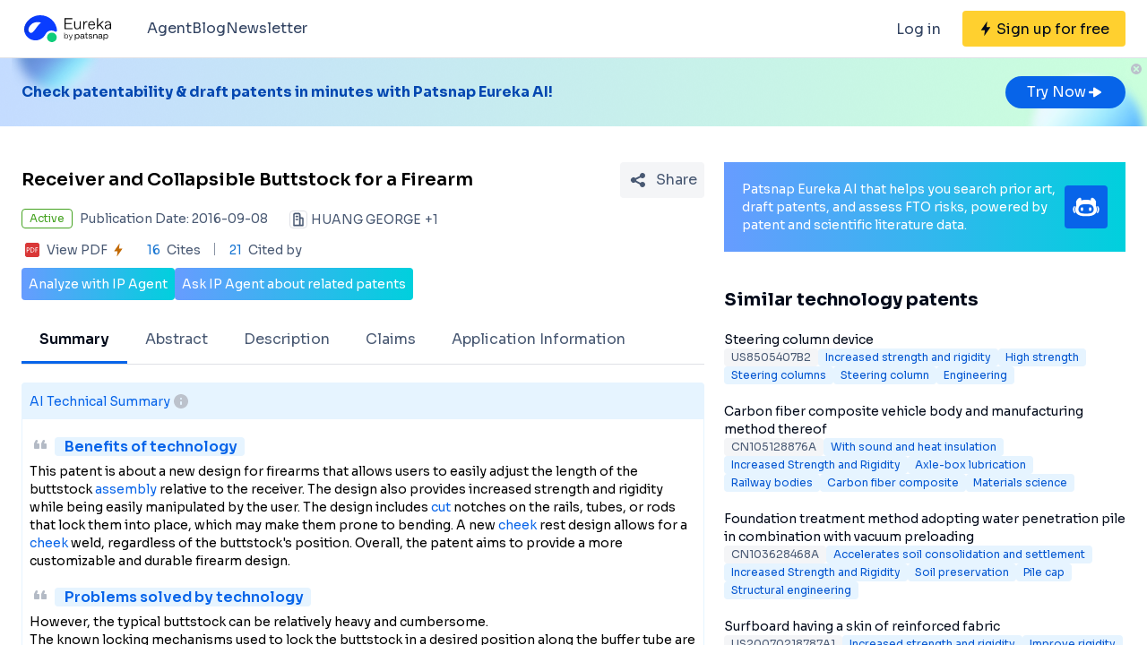

--- FILE ---
content_type: text/html;charset=utf-8
request_url: https://eureka.patsnap.com/patent-US20160258713A1
body_size: 33698
content:
<!DOCTYPE html>
<html lang="en">
<head><meta charset="utf-8">
<title>Receiver and Collapsible Buttstock for a Firearm - Eureka | Patsnap</title>
<meta name="viewport" content="width=device-width, initial-scale=1, viewport-fit=cover">
<link rel="preconnect" href="https://fonts.googleapis.com">
<link rel="preconnect" href="https://fonts.gstatic.com">
<link rel="stylesheet" href="https://fonts.googleapis.com/css2?family=Sora:wght@400;600;700;800&display=swap">
<script>
      (function(){
        setTimeout(function(){
          (function(w,d,s,l,i){
            w[l]=w[l]||[];w[l].push({'gtm.start':new Date().getTime(),event:'gtm.js'});var body=d.getElementsByTagName('body')[0],j=d.createElement(s),dl=l!='dataLayer'?'&l='+l:'';j.defer=true;j.src='https://www.googletagmanager.com/gtm.js?id='+i+dl;body.appendChild(j);
          })(window,document,'script','dataLayer','GTM-PRDLLN6');
        },10000)
      })()</script>
<meta name="description" content="A receiver having an integral stock connector component that extends along the receiver; two extension rod / rail apertures formed through the integral stock connector component, wherein each extension rod / rail aperture is formed so as to slidably receive an extension rod / rail extending from a buttstock, such that each extension rod / rail is slidably movable within one of the extension rod / rail ape">
<meta name="keywords" content="Receiver and Collapsible Buttstock for a Firearm,Increased strength and rigidity,Easily manipulate">
<meta name="api-response-time" content="133.09ms">
<meta name="api-response-xCorrelationId" content="27499873-9013-413f-8e17-90bdbf429177">
<meta property="og:title" content="Receiver and Collapsible Buttstock for a Firearm - Eureka | Patsnap">
<meta property="og:description" content="A receiver having an integral stock connector component that extends along the receiver; two extension rod / rail apertures formed through the integral stock connector component, wherein each extension rod / rail aperture is formed so as to slidably receive an extension rod / rail extending from a buttstock, such that each extension rod / rail is slidably movable within one of the extension rod / rail ape">
<meta property="og:image" content="https://images-eureka.patsnap.com/patent_img/41e31f12-f5b2-48f9-acef-0b91f55059c5/US20160258713A1-20160908-D00000.PNG">
<meta name="DC.type" content="patent">
<meta name="DC.title" content="Receiver and Collapsible Buttstock for a Firearm">
<meta name="DC.date" content="2016-09-08" scheme="issue">
<meta name="citation_patent_number" content="US20160258713A1">
<meta name="citation_public_url" content="https://eureka.patsnap.com/patent-US20160258713A1">
<meta name="DC.contributor" content="HUANG GEORGE">
<link rel="canonical" href="https://eureka.patsnap.com/patent-US20160258713A1">
<script type="application/ld+json">{"@context":"https://schema.org","@type":"Organization","url":"https://eureka.patsnap.com","logo":"https://eureka.patsnap.com/logo.svg"}</script>
<script type="application/ld+json">[{"@context":"http://schema.org","@type":"BreadcrumbList","itemListElement":[{"@type":"ListItem","position":1,"name":"Eureka","item":"https://eureka.patsnap.com"},{"@type":"ListItem","position":2,"name":"increased-strength-and-rigidity","item":"https://eureka.patsnap.com/list-patents-increased-strength-and-rigidity"},{"@type":"ListItem","position":3,"name":"Receiver and Collapsible Buttstock for a Firearm","item":"https://eureka.patsnap.com/patent-US20160258713A1"}]},{"@context":"http://schema.org","@type":"BreadcrumbList","itemListElement":[{"@type":"ListItem","position":1,"name":"Eureka","item":"https://eureka.patsnap.com"},{"@type":"ListItem","position":2,"name":"easily-manipulate","item":"https://eureka.patsnap.com/list-patents-easily-manipulate"},{"@type":"ListItem","position":3,"name":"Receiver and Collapsible Buttstock for a Firearm","item":"https://eureka.patsnap.com/patent-US20160258713A1"}]}]</script><link rel="modulepreload" as="script" crossorigin href="https://static-eureka.patsnap.com/ssr/23.2.0/_nuxt/entry.a44fc963.js"><link rel="preload" as="style" href="https://static-eureka.patsnap.com/ssr/23.2.0/_nuxt/entry.61b1800c.css"><link rel="modulepreload" as="script" crossorigin href="https://static-eureka.patsnap.com/ssr/23.2.0/_nuxt/setEurekaLoginCookie.37360b48.js"><link rel="modulepreload" as="script" crossorigin href="https://static-eureka.patsnap.com/ssr/23.2.0/_nuxt/runtime-core.esm-bundler.cf93666e.js"><link rel="modulepreload" as="script" crossorigin href="https://static-eureka.patsnap.com/ssr/23.2.0/_nuxt/params.18b49f5f.js"><link rel="modulepreload" as="script" crossorigin href="https://static-eureka.patsnap.com/ssr/23.2.0/_nuxt/paths.c141040e.js"><link rel="modulepreload" as="script" crossorigin href="https://static-eureka.patsnap.com/ssr/23.2.0/_nuxt/useLinks.e8e8ef9a.js"><link rel="modulepreload" as="script" crossorigin href="https://static-eureka.patsnap.com/ssr/23.2.0/_nuxt/_id_.54aacbbc.js"><link rel="preload" as="style" href="https://static-eureka.patsnap.com/ssr/23.2.0/_nuxt/_id_.c4e6d5fe.css"><link rel="modulepreload" as="script" crossorigin href="https://static-eureka.patsnap.com/ssr/23.2.0/_nuxt/client-only.72929718.js"><link rel="modulepreload" as="script" crossorigin href="https://static-eureka.patsnap.com/ssr/23.2.0/_nuxt/toast.38ea6976.js"><link rel="modulepreload" as="script" crossorigin href="https://static-eureka.patsnap.com/ssr/23.2.0/_nuxt/LegalStatus.vue.248d51b6.js"><link rel="modulepreload" as="script" crossorigin href="https://static-eureka.patsnap.com/ssr/23.2.0/_nuxt/_plugin-vue_export-helper.c27b6911.js"><link rel="modulepreload" as="script" crossorigin href="https://static-eureka.patsnap.com/ssr/23.2.0/_nuxt/PatentCard.vue.c85337e7.js"><link rel="modulepreload" as="script" crossorigin href="https://static-eureka.patsnap.com/ssr/23.2.0/_nuxt/getAbstInnerText.ae85b87f.js"><link rel="modulepreload" as="script" crossorigin href="https://static-eureka.patsnap.com/ssr/23.2.0/_nuxt/_baseFindIndex.122ed7a6.js"><link rel="modulepreload" as="script" crossorigin href="https://static-eureka.patsnap.com/ssr/23.2.0/_nuxt/shark.22b31040.js"><link rel="modulepreload" as="script" crossorigin href="https://static-eureka.patsnap.com/ssr/23.2.0/_nuxt/RecommendKeywords.vue.7601f597.js"><link rel="modulepreload" as="script" crossorigin href="https://static-eureka.patsnap.com/ssr/23.2.0/_nuxt/generateLink.86b745a4.js"><link rel="modulepreload" as="script" crossorigin href="https://static-eureka.patsnap.com/ssr/23.2.0/_nuxt/enum.341e8776.js"><link rel="modulepreload" as="script" crossorigin href="https://static-eureka.patsnap.com/ssr/23.2.0/_nuxt/useInitPatentDetailHead.d1c53a39.js"><link rel="modulepreload" as="script" crossorigin href="https://static-eureka.patsnap.com/ssr/23.2.0/_nuxt/composables.b0a8c69a.js"><link rel="modulepreload" as="script" crossorigin href="https://static-eureka.patsnap.com/ssr/23.2.0/_nuxt/initLogoSchema.9837c79c.js"><link rel="modulepreload" as="script" crossorigin href="https://static-eureka.patsnap.com/ssr/23.2.0/_nuxt/usePatentDetailFetchData.365437fd.js"><link rel="modulepreload" as="script" crossorigin href="https://static-eureka.patsnap.com/ssr/23.2.0/_nuxt/useEurekaFetch.f5b94818.js"><link rel="modulepreload" as="script" crossorigin href="https://static-eureka.patsnap.com/ssr/23.2.0/_nuxt/useLegalStatus.d8198072.js"><link rel="modulepreload" as="script" crossorigin href="https://static-eureka.patsnap.com/ssr/23.2.0/_nuxt/detail.7b5c0b3e.js"><link rel="modulepreload" as="script" crossorigin href="https://static-eureka.patsnap.com/ssr/23.2.0/_nuxt/TheFooter.vue.9ac13357.js"><link rel="modulepreload" as="script" crossorigin href="https://static-eureka.patsnap.com/ssr/23.2.0/_nuxt/arrowDown.1af7787e.js"><link rel="modulepreload" as="script" crossorigin href="https://static-eureka.patsnap.com/ssr/23.2.0/_nuxt/arrowUp.99e3c4cf.js"><link rel="modulepreload" as="script" crossorigin href="https://static-eureka.patsnap.com/ssr/23.2.0/_nuxt/CloseBig.f45056f8.js"><link rel="modulepreload" as="script" crossorigin href="https://static-eureka.patsnap.com/ssr/23.2.0/_nuxt/flash.0aa6d1cf.js"><link rel="modulepreload" as="script" crossorigin href="https://static-eureka.patsnap.com/ssr/23.2.0/_nuxt/eureka.aa56ff3b.js"><link rel="modulepreload" as="script" crossorigin href="https://static-eureka.patsnap.com/ssr/23.2.0/_nuxt/AirBanner.vue.0cad166c.js"><link rel="preload" as="style" href="https://static-eureka.patsnap.com/ssr/23.2.0/_nuxt/AirBanner.eead1834.css"><link rel="modulepreload" as="script" crossorigin href="https://static-eureka.patsnap.com/ssr/23.2.0/_nuxt/AiBanner.vue.149e439f.js"><link rel="modulepreload" as="script" crossorigin href="https://static-eureka.patsnap.com/ssr/23.2.0/_nuxt/RightAsideWords.vue.d523bdd6.js"><link rel="modulepreload" as="script" crossorigin href="https://static-eureka.patsnap.com/ssr/23.2.0/_nuxt/changeOther.74841ec5.js"><link rel="modulepreload" as="script" crossorigin href="https://static-eureka.patsnap.com/ssr/23.2.0/_nuxt/useTrial.98df47f9.js"><link rel="prefetch" as="script" crossorigin href="https://static-eureka.patsnap.com/ssr/23.2.0/_nuxt/aggregation.2308bca1.js"><link rel="prefetch" as="script" crossorigin href="https://static-eureka.patsnap.com/ssr/23.2.0/_nuxt/StartFreeTrialAside.client.vue.8fe05345.js"><link rel="prefetch" as="script" crossorigin href="https://static-eureka.patsnap.com/ssr/23.2.0/_nuxt/index.686eaa56.js"><link rel="prefetch" as="script" crossorigin href="https://static-eureka.patsnap.com/ssr/23.2.0/_nuxt/article-detail.d72800e2.js"><link rel="prefetch" as="style" href="https://static-eureka.patsnap.com/ssr/23.2.0/_nuxt/article-detail.a45f153c.css"><link rel="prefetch" as="script" crossorigin href="https://static-eureka.patsnap.com/ssr/23.2.0/_nuxt/default.a6c77973.js"><link rel="prefetch" as="script" crossorigin href="https://static-eureka.patsnap.com/ssr/23.2.0/_nuxt/PromotionFooter.vue.d2585b3d.js"><link rel="prefetch" as="script" crossorigin href="https://static-eureka.patsnap.com/ssr/23.2.0/_nuxt/ip.4de8d5e6.js"><link rel="prefetch" as="style" href="https://static-eureka.patsnap.com/ssr/23.2.0/_nuxt/ip.2368d674.css"><link rel="prefetch" as="style" href="https://static-eureka.patsnap.com/ssr/23.2.0/_nuxt/nuxt-icon.4544dae2.css"><link rel="prefetch" as="script" crossorigin href="https://static-eureka.patsnap.com/ssr/23.2.0/_nuxt/nuxt-icon.vue.c0178084.js"><link rel="prefetch" as="script" crossorigin href="https://static-eureka.patsnap.com/ssr/23.2.0/_nuxt/useEurekaIpTrack.2b1d3dd0.js"><link rel="prefetch" as="script" crossorigin href="https://static-eureka.patsnap.com/ssr/23.2.0/_nuxt/ls.29dcc9ce.js"><link rel="prefetch" as="script" crossorigin href="https://static-eureka.patsnap.com/ssr/23.2.0/_nuxt/rocket.fb4343da.js"><link rel="prefetch" as="script" crossorigin href="https://static-eureka.patsnap.com/ssr/23.2.0/_nuxt/material-detail.60a68594.js"><link rel="prefetch" as="style" href="https://static-eureka.patsnap.com/ssr/23.2.0/_nuxt/material-detail.6b40efb2.css"><link rel="prefetch" as="script" crossorigin href="https://static-eureka.patsnap.com/ssr/23.2.0/_nuxt/project-detail.805d1d67.js"><link rel="prefetch" as="style" href="https://static-eureka.patsnap.com/ssr/23.2.0/_nuxt/project-detail.df650571.css"><link rel="prefetch" as="script" crossorigin href="https://static-eureka.patsnap.com/ssr/23.2.0/_nuxt/useReportDetailFetchData.b29cff47.js"><link rel="prefetch" as="script" crossorigin href="https://static-eureka.patsnap.com/ssr/23.2.0/_nuxt/ArrowSmallUp.5355d034.js"><link rel="prefetch" as="script" crossorigin href="https://static-eureka.patsnap.com/ssr/23.2.0/_nuxt/promotion.ba5a577b.js"><link rel="prefetch" as="script" crossorigin href="https://static-eureka.patsnap.com/ssr/23.2.0/_nuxt/report-archive.5d5bf851.js"><link rel="prefetch" as="script" crossorigin href="https://static-eureka.patsnap.com/ssr/23.2.0/_nuxt/results.6f25fecf.js"><link rel="prefetch" as="script" crossorigin href="https://static-eureka.patsnap.com/ssr/23.2.0/_nuxt/error-component.ed0ef1f1.js"><link rel="prefetch" as="script" crossorigin href="https://static-eureka.patsnap.com/ssr/23.2.0/_nuxt/FreeTrial.client.vue.d76377d6.js"><link rel="prefetch" as="script" crossorigin href="https://static-eureka.patsnap.com/ssr/23.2.0/_nuxt/forEach.e34dc653.js"><link rel="prefetch" as="script" crossorigin href="https://static-eureka.patsnap.com/ssr/23.2.0/_nuxt/isEmpty.2bc08057.js"><link rel="prefetch" as="script" crossorigin href="https://static-eureka.patsnap.com/ssr/23.2.0/_nuxt/escape.3cf3619c.js"><link rel="prefetch" as="image" type="image/gif" href="https://static-eureka.patsnap.com/ssr/23.2.0/_nuxt/smartImage.83f57b22.gif"><link rel="prefetch" as="image" type="image/png" href="https://static-eureka.patsnap.com/ssr/23.2.0/_nuxt/noExample.69c053e2.png"><link rel="prefetch" as="image" type="image/png" href="https://static-eureka.patsnap.com/ssr/23.2.0/_nuxt/noPUMSmall.5c5f49c7.png"><link rel="prefetch" as="image" type="image/png" href="https://static-eureka.patsnap.com/ssr/23.2.0/_nuxt/application.06fe782c.png"><link rel="prefetch" as="script" crossorigin href="https://static-eureka.patsnap.com/ssr/23.2.0/_nuxt/DetailShare.client.0e9b587c.js"><link rel="prefetch" as="script" crossorigin href="https://static-eureka.patsnap.com/ssr/23.2.0/_nuxt/ImageViewer.client.8adaad04.js"><link rel="prefetch" as="image" type="image/png" href="https://static-eureka.patsnap.com/ssr/23.2.0/_nuxt/eureka.2ee50a03.png"><link rel="prefetch" as="image" type="image/png" href="https://static-eureka.patsnap.com/ssr/23.2.0/_nuxt/eurekaAir.c0c8977d.png"><link rel="prefetch" as="image" type="image/png" href="https://static-eureka.patsnap.com/ssr/23.2.0/_nuxt/eurekaMaterials.50f2c21f.png"><link rel="prefetch" as="image" type="image/png" href="https://static-eureka.patsnap.com/ssr/23.2.0/_nuxt/techMind.1a544424.png"><link rel="prefetch" as="image" type="image/png" href="https://static-eureka.patsnap.com/ssr/23.2.0/_nuxt/techMonitor.ab738345.png"><link rel="prefetch" as="image" type="image/png" href="https://static-eureka.patsnap.com/ssr/23.2.0/_nuxt/techResearch.ecca7dfa.png"><link rel="prefetch" as="image" type="image/png" href="https://static-eureka.patsnap.com/ssr/23.2.0/_nuxt/techRisk.a50f07b4.png"><link rel="prefetch" as="image" type="image/png" href="https://static-eureka.patsnap.com/ssr/23.2.0/_nuxt/techSeek.68b1c5de.png"><link rel="prefetch" as="image" type="image/png" href="https://static-eureka.patsnap.com/ssr/23.2.0/_nuxt/air_banner_left.10c7ea13.png"><link rel="prefetch" as="image" type="image/png" href="https://static-eureka.patsnap.com/ssr/23.2.0/_nuxt/air_banner_right.3e69a364.png"><link rel="prefetch" as="image" type="image/png" href="https://static-eureka.patsnap.com/ssr/23.2.0/_nuxt/air_banner.d7849e52.png"><link rel="prefetch" as="script" crossorigin href="https://static-eureka.patsnap.com/ssr/23.2.0/_nuxt/StartFreeTrialAside.client.2ad4ecb8.js"><link rel="prefetch" as="script" crossorigin href="https://static-eureka.patsnap.com/ssr/23.2.0/_nuxt/FreeTrial.client.d7fffdc3.js"><link rel="stylesheet" href="https://static-eureka.patsnap.com/ssr/23.2.0/_nuxt/entry.61b1800c.css"><link rel="stylesheet" href="https://static-eureka.patsnap.com/ssr/23.2.0/_nuxt/_id_.c4e6d5fe.css"><link rel="stylesheet" href="https://static-eureka.patsnap.com/ssr/23.2.0/_nuxt/AirBanner.eead1834.css"><style>.th-switch{--bc:215 27.907% 16.863%;--togglehandleborder:0 0;--handleoffset:0.52rem;--handleoffsetcalculator:var(--handleoffset);--tw-bg-opacity:1;--tw-text-opacity:1;-webkit-appearance:none;-moz-appearance:none;appearance:none;background-color:rgb(255 255 255/var(--tw-bg-opacity));border-radius:9999px;box-shadow:var(--handleoffsetcalculator) 0 0 2px hsl(var(--bc)) inset,0 0 0 2px hsl(var(--bc)) inset,var(--togglehandleborder);color:rgb(255 255 255/var(--tw-text-opacity));cursor:not-allowed;height:.875rem;opacity:.3;transition-duration:.3s;transition-timing-function:cubic-bezier(.4,0,.2,1);width:22px}</style></head>
<body ><div id="__nuxt"><!--[--><!--[--><!--[--><article><!--[--><div><header class="ssr-page-head sticky top-0 z-[1000] border-b border-b-grey-40 bg-white" frompage="eureka-seo-patent-detail"><div class="mx-auto flex h-16 max-w-[1280px] items-center justify-between px-4 py-4 md:px-6"><div class="flex items-center"><a href="https://eureka.patsnap.com" target="_blank" title="Eureka" aria-label="Eureka logo" data-track="HEADER_CLICK_LOGO"><span></span></a><div class="hidden lg:block"><div class="flex flex-row gap-10 pl-10"><!--[--><div class="group/menu flex flex-row items-center gap-2 text-grey-600"><a href="https://eureka.patsnap.com/blog/eureka-ai-agent/" title="Agent" alt="Agent" target="_blank" class="cursor-pointer hover:text-eureka-600">Agent</a><!----></div><div class="group/menu flex flex-row items-center gap-2 text-grey-600"><a href="https://eureka.patsnap.com/blog/" title="Blog" alt="Blog" target="_blank" class="cursor-pointer hover:text-eureka-600">Blog</a><!----></div><div class="group/menu flex flex-row items-center gap-2 text-grey-600"><a href="https://eureka.patsnap.com/monitor/#/topics?from=eureka-seo-patent-detail" title="Newsletter" alt="Newsletter" target="_blank" class="cursor-pointer hover:text-eureka-600">Newsletter</a><!----></div><!--]--></div></div></div><div class="flex items-center"><div from-page="eureka-seo-patent-detail" class="hidden sm:block"></div><button data-track="HEADER_REGISTER_BUTTON" type="button" data-trial aria-label="Sign up for free" class="flex h-10 items-center justify-center rounded bg-[#FFD02F] px-2 hover:bg-[#FFB800]"><svg width="16" height="16" xmlns="http://www.w3.org/2000/svg" class="ml-[10px] fill-black"><path d="M12.707 6.271H8.93l.744-6.12a.136.136 0 00-.073-.14.113.113 0 00-.141.04L3.06 9.206a.352.352 0 00-.03.341c.048.111.15.182.262.182H7.07l-.744 6.12a.136.136 0 00.073.14c.05.024.108.007.141-.04l6.399-9.155a.352.352 0 00.03-.341.292.292 0 00-.262-.182z"></path></svg><span class="pt-[12px] pb-[10px] pl-1 pr-[10px] text-black md:hidden"> Free Trial </span><span class="hidden pt-[12px] pb-[10px] pl-1 pr-[10px] text-black md:block"> Sign up for free </span></button><div class="group/menu ml-2 h-14 w-14 p-2 hover:cursor-pointer lg:hidden"><div class="flex h-10 w-10 items-center justify-center rounded hover:bg-grey-hover"><svg width="24" height="24" xmlns="http://www.w3.org/2000/svg" xmlns:xlink="http://www.w3.org/1999/xlink" viewBox="0 0 24 24" class="h-6 w-6 text-2xl"><path d="M5 6h14a1 1 0 0 1 0 2H5a1 1 0 1 1 0-2zm0 10h14a1 1 0 0 1 0 2H5a1 1 0 0 1 0-2zm0-5h14a1 1 0 0 1 0 2H5a1 1 0 0 1 0-2z"></path></svg></div><div style="display:none;" class="absolute left-0 top-[65px] h-screen w-screen overflow-auto bg-white px-4 pt-2 pb-[65px]"><!--[--><div class="flex select-none flex-col border-b border-grey-40"><div class="flex h-20 flex-row items-center justify-between rounded p-2 text-base"><a href="https://eureka.patsnap.com/blog/eureka-ai-agent/" title="Agent" alt="Agent" target="_blank" class="flex flex-1 flex-row items-center gap-2 font-semibold"><div class="flex-1"><p>Agent</p></div></a></div><div style="display:none;" class="flex flex-col"><!--[--><!--]--></div></div><div class="flex select-none flex-col border-b border-grey-40"><div class="flex h-20 flex-row items-center justify-between rounded p-2 text-base"><a href="https://eureka.patsnap.com/blog/" title="Blog" alt="Blog" target="_blank" class="flex flex-1 flex-row items-center gap-2 font-semibold"><div class="flex-1"><p>Blog</p></div></a></div><div style="display:none;" class="flex flex-col"><!--[--><!--]--></div></div><div class="flex select-none flex-col border-b border-grey-40"><div class="flex h-20 flex-row items-center justify-between rounded p-2 text-base"><a href="https://eureka.patsnap.com/monitor/#/topics?from=eureka-seo-patent-detail" title="Newsletter" alt="Newsletter" target="_blank" class="flex flex-1 flex-row items-center gap-2 font-semibold"><div class="flex-1"><p>Newsletter</p></div></a></div><div style="display:none;" class="flex flex-col"><!--[--><!--]--></div></div><!--]--></div></div></div></div></header><div class="ssr-page-body scroll-p-[40px] overflow-y-auto" style="max-height:calc(100vh - 65px);"><div class="air-banner relative flex min-h-[100px] w-full items-center sm:min-h-[60px]"><div class="mx-auto flex max-w-[1280px] flex-1 flex-row items-center justify-between gap-6 px-4 py-5 md:px-6"><div class="flex flex-1 flex-row items-center font-bold text-eureka-700"><!--[--><div> Check patentability &amp; draft patents in minutes with Patsnap Eureka AI! </div><!--]--></div><span></span></div><button class="absolute right-0 top-0 h-6 w-6"><svg width="24" height="24" viewBox="0 0 24 24" fill="none" xmlns="http://www.w3.org/2000/svg" class="h-6 w-6"><rect width="24" height="24" fill="white" fill-opacity="0.01"></rect><path fill-rule="evenodd" clip-rule="evenodd" d="M12 6C15.3137 6 18 8.68629 18 12C18 15.3137 15.3137 18 12 18C8.68629 18 6 15.3137 6 12C6 8.68629 8.68629 6 12 6ZM10.2322 9.17157C9.93934 8.87868 9.46447 8.87868 9.17157 9.17157C8.87868 9.46447 8.87868 9.93934 9.17157 10.2322L10.9393 12L9.17157 13.7678C8.87868 14.0607 8.87868 14.5355 9.17157 14.8284C9.46447 15.1213 9.93934 15.1213 10.2322 14.8284L12 13.0607L13.7678 14.8284C14.0607 15.1213 14.5355 15.1213 14.8284 14.8284C15.1213 14.5355 15.1213 14.0607 14.8284 13.7678L13.0607 12L14.8284 10.2322C15.1213 9.93934 15.1213 9.46447 14.8284 9.17157C14.5355 8.87868 14.0607 8.87868 13.7678 9.17157L12 10.9393L10.2322 9.17157Z" fill="#BCC2CC"></path></svg></button></div><div class="ssr-page-body-content m-auto max-w-[1280px] px-4 py-5 md:px-6 lg:grid lg:grid-cols-8 lg:gap-[22px]"><div class="lg:col-span-5"><!--[--><div class="mb-3 flex items-center justify-between md:mt-5"><h1 class="text-xl font-semibold leading-8">Receiver and Collapsible Buttstock for a Firearm</h1><div class="ml-4"></div></div><!----><!--[--><div class="text-sm sm:flex"><div class="mb-3 flex items-center"><span title="Active" style="border-color:#45A321;color:#45A321;" class="mr-2 max-w-[160px] shrink-0 truncate rounded border px-2 py-0.5 text-xs">Active</span><span class="mr-6 shrink-0 text-grey-450"> Publication Date: 2016-09-08</span></div><div class="mb-2 flex flex-1 shrink-0 items-center truncate text-grey-450 after:clear-both after:table after:content-none md:mb-2.5"><svg width="20" height="20" fill="none" xmlns="http://www.w3.org/2000/svg" class="mr-1 h-5 w-5 shrink-0"><path fill-rule="evenodd" clip-rule="evenodd" d="M10 2.5A2.5 2.5 0 0112.5 5v2.5h1.666c.92 0 1.667.746 1.667 1.667v7.5c0 .46-.373.833-.834.833H5a.833.833 0 01-.833-.833V5a2.5 2.5 0 012.5-2.5h3.333zm0 1.667H6.665A.833.833 0 005.833 5v10.833h5V5a.833.833 0 00-.834-.833zm4.166 5l-1.667-.001v6.666l1.667.001V9.167zm-5 0a.833.833 0 010 1.666H7.499a.833.833 0 110-1.666h1.667zM7.499 5.833h1.667a.833.833 0 01.097 1.661l-.097.006H7.499a.833.833 0 01-.097-1.661l.097-.006h1.667-1.667z" fill="#495973"></path><rect x=".5" y=".5" width="19" height="19" rx="3.5" stroke="#DFE1E6"></rect></svg><span title="HUANG GEORGE" class="float-left truncate">HUANG GEORGE</span><span class="ml-1"> +1</span></div></div><div class="flex items-center text-sm leading-5 text-grey-450"><span class="mr-6 flex cursor-pointer items-center" data-track="DETAIL_PDF_VIEW_MORE" data-trial><svg width="24" height="24" viewbox="0 0 24 24" fill="none" xmlns="http://www.w3.org/2000/svg"><rect width="24" height="24" fill="white" fill-opacity="0.01"></rect><mask id="mask0_4473_25707" style="mask-type:alpha;" maskUnits="userSpaceOnUse" x="4" y="4" width="16" height="16"><path d="M18 4H6C4.89543 4 4 4.89543 4 6V18C4 19.1046 4.89543 20 6 20H18C19.1046 20 20 19.1046 20 18V6C20 4.89543 19.1046 4 18 4Z" fill="white"></path></mask><g mask="url(#mask0_4473_25707)"><path d="M18 4H6C4.89543 4 4 4.89543 4 6V18C4 19.1046 4.89543 20 6 20H18C19.1046 20 20 19.1046 20 18V6C20 4.89543 19.1046 4 18 4Z" fill="white"></path><path d="M18.2224 20H5.7776C4.8 20 4 19.2 4 18.2224V5.7776C4 4.8 4.8 4 5.7776 4H18.2224C19.2 4 20 4.8 20 5.7776V18.2224C20 19.2 19.2 20 18.2224 20ZM6.4252 12.6788H7.1232C7.6856 12.6976 8.1548 12.5428 8.5292 12.2152C8.9044 11.8876 9.092 11.46 9.092 10.932C9.092 10.412 8.932 10.0108 8.6112 9.7308C8.2904 9.4508 7.84 9.3108 7.2588 9.3108H5.7308V14.6896H6.4252V12.6788ZM6.4252 9.922H7.1336C7.9536 9.922 8.3628 10.2676 8.3628 10.96C8.3628 11.3164 8.2528 11.5904 8.0328 11.7816C7.8128 11.972 7.4912 12.0676 7.0676 12.0676H6.4252V9.922ZM10.082 14.6892H11.5608C12.4128 14.6892 13.1088 14.438 13.6492 13.936C14.19 13.4336 14.46 12.7656 14.46 11.932C14.46 11.1336 14.19 10.4968 13.6492 10.0224C13.1092 9.5484 12.4312 9.3104 11.6164 9.3104H10.082V14.6892ZM10.776 9.9288H11.5884C12.23 9.9288 12.7472 10.0976 13.1404 10.436C13.5344 10.7736 13.7308 11.278 13.7308 11.9496C13.7308 12.6216 13.5396 13.1424 13.156 13.5156C12.7728 13.8884 12.24 14.0744 11.5572 14.0744H10.776V9.9288ZM18.2692 9.9288V9.3104H15.4984V14.6892H16.1928V12.3384H18.1164V11.728H16.1924V9.9292H18.2692V9.9288Z" fill="#D93838"></path></g></svg><span class="mx-1">View PDF</span><svg width="16" height="16" xmlns="http://www.w3.org/2000/svg" class="shrink-0 scale-90 fill-yellow-600"><path d="M12.707 6.271H8.93l.744-6.12a.136.136 0 00-.073-.14.113.113 0 00-.141.04L3.06 9.206a.352.352 0 00-.03.341c.048.111.15.182.262.182H7.07l-.744 6.12a.136.136 0 00.073.14c.05.024.108.007.141-.04l6.399-9.155a.352.352 0 00.03-.341.292.292 0 00-.262-.182z"></path></svg></span><span class="relative mr-4 pr-4 before:absolute before:right-0 before:top-0.5 before:block before:h-3.5 before:w-[1px] before:bg-grey-90 before:content-[&#39;&#39;]"><span class="mr-1 text-blue-500">16</span> Cites </span><span><span class="mr-1 text-blue-500">21</span> Cited by </span></div><!--]--><div class="mt-2 flex flex-row items-center gap-2 text-sm text-white"><button data-trial data-track="ANALYZE_IP_BUTTON" type="button" class="flex items-center justify-center gap-2 rounded bg-gradient-to-r from-[#679CFF] to-[#00D0DD] p-2"> Analyze with IP Agent </button><button data-trial data-track="ASK_IP_BUTTON" type="button" class="flex items-center justify-center gap-2 rounded bg-gradient-to-r from-[#679CFF] to-[#00D0DD] p-2"> Ask IP Agent about related patents </button></div><ul class="relative mt-5 flex overflow-x-auto overflow-y-hidden border-b border-solid border-grey-40 text-sm text-grey-450 lg:text-base"><!--[--><li class="!border-eureka-500 text-black font-semibold relative mb-[-1px] shrink-0 cursor-pointer border-b-4 border-transparent px-5 leading-[48px]">Summary</li><li class="relative mb-[-1px] shrink-0 cursor-pointer border-b-4 border-transparent px-5 leading-[48px]">Abstract</li><li class="relative mb-[-1px] shrink-0 cursor-pointer border-b-4 border-transparent px-5 leading-[48px]">Description</li><li class="relative mb-[-1px] shrink-0 cursor-pointer border-b-4 border-transparent px-5 leading-[48px]">Claims</li><li class="relative mb-[-1px] shrink-0 cursor-pointer border-b-4 border-transparent px-5 leading-[48px]">Application Information</li><!--]--></ul><section class="mt-5 rounded-t border border-b-2 border-eureka-75 pb-5 text-sm" id="summary"><h2 class="flex items-center gap-2 border-eureka-75 bg-eureka-75 p-2 font-medium text-eureka-500"> AI Technical Summary <div class="group relative cursor-pointer"><svg width="24" height="24" viewBox="0 0 24 24" fill="none" xmlns="http://www.w3.org/2000/svg"><rect width="24" height="24" fill="white" fill-opacity="0.01"></rect><path d="M12 20C9.87827 20 7.84344 19.1571 6.34315 17.6569C4.84285 16.1566 4 14.1217 4 12C4 9.87827 4.84285 7.84344 6.34315 6.34315C7.84344 4.84285 9.87827 4 12 4C14.1217 4 16.1566 4.84285 17.6569 6.34315C19.1571 7.84344 20 9.87827 20 12C20 14.1217 19.1571 16.1566 17.6569 17.6569C16.1566 19.1571 14.1217 20 12 20ZM12 16C12.55 16 13 15.55 13 15V13C13 12.45 12.55 12 12 12C11.45 12 11 12.45 11 13V15C11 15.55 11.45 16 12 16ZM12 10C12.2652 10 12.5196 9.89464 12.7071 9.70711C12.8946 9.51957 13 9.26522 13 9C13 8.73478 12.8946 8.48043 12.7071 8.29289C12.5196 8.10536 12.2652 8 12 8C11.7348 8 11.4804 8.10536 11.2929 8.29289C11.1054 8.48043 11 8.73478 11 9C11 9.26522 11.1054 9.51957 11.2929 9.70711C11.4804 9.89464 11.7348 10 12 10Z" fill="#BCC2CC"></path></svg><div class="left-0 absolute top-6 z-[1000] hidden min-w-[200px] rounded border border-grey-60 bg-white p-1 text-grey-450 group-hover:block md:min-w-[300px]"><!--[--><p> This helps you quickly interpret patents by identifying the three key elements: </p><p>Problems solved by technology</p><p>Method used</p><p>Benefits of technology</p><!--]--></div></div></h2><div class="px-2 pt-4"><div><svg width="24" height="24" xmlns="http://www.w3.org/2000/svg" class="mb-2 inline rotate-180 fill-grey-60"><path d="M8.17 17c.51 0 .98-.29 1.2-.74l1.42-2.84c.14-.28.21-.58.21-.89V8c0-.55-.45-1-1-1H6c-.55 0-1 .45-1 1v4c0 .55.45 1 1 1h2l-1.03 2.06c-.45.89.2 1.94 1.2 1.94zm8 0c.51 0 .98-.29 1.2-.74l1.42-2.84c.14-.28.21-.58.21-.89V8c0-.55-.45-1-1-1h-4c-.55 0-1 .45-1 1v4c0 .55.45 1 1 1h2l-1.03 2.06c-.45.89.2 1.94 1.2 1.94z"></path></svg><h3 class="ml-1 inline rounded bg-eureka-75 px-2 text-base font-semibold text-eureka-500"> Benefits of technology </h3><div class="mb-4"><!--[--><div>This patent is about a new design for firearms that allows users to easily adjust the length of the buttstock <a class='classify-link' href='https://eureka.patsnap.com/topic-patents-assembly'>assembly</a> relative to the receiver. The design also provides increased strength and rigidity while being easily manipulated by the user. The design includes <a class='classify-link' href='https://eureka.patsnap.com/topic-patents-cut'>cut</a> notches on the rails, tubes, or rods that lock them into place, which may make them prone to bending. A new <a class='classify-link' href='https://eureka.patsnap.com/topic-patents-cheek'>cheek</a> rest design allows for a <a class='classify-link' href='https://eureka.patsnap.com/topic-patents-cheek'>cheek</a> weld, regardless of the buttstock's position. Overall, the patent aims to provide a more customizable and durable firearm design.</div><!--]--></div></div><div><svg width="24" height="24" xmlns="http://www.w3.org/2000/svg" class="mb-2 inline rotate-180 fill-grey-60"><path d="M8.17 17c.51 0 .98-.29 1.2-.74l1.42-2.84c.14-.28.21-.58.21-.89V8c0-.55-.45-1-1-1H6c-.55 0-1 .45-1 1v4c0 .55.45 1 1 1h2l-1.03 2.06c-.45.89.2 1.94 1.2 1.94zm8 0c.51 0 .98-.29 1.2-.74l1.42-2.84c.14-.28.21-.58.21-.89V8c0-.55-.45-1-1-1h-4c-.55 0-1 .45-1 1v4c0 .55.45 1 1 1h2l-1.03 2.06c-.45.89.2 1.94 1.2 1.94z"></path></svg><h3 class="ml-1 inline rounded bg-eureka-75 px-2 text-base font-semibold text-eureka-500"> Problems solved by technology </h3><div class="mb-4"><!--[--><div>However, the typical buttstock can be relatively heavy and cumbersome.</div><div>The known locking mechanisms used to lock the buttstock in a desired position along the buffer tube are awkward and difficult to operate.</div><div>Thus, users are not able to separate components of the firearm, in a typical manner, for inspection or cleaning.</div><div>The lower receiver was never designed for use with such a railed, collapsible stock <a class='classify-link' href='https://eureka.patsnap.com/topic-patents-system'>system</a>.</div><div>These <a class='classify-link' href='https://eureka.patsnap.com/topic-patents-cut'>cut</a> notches reduce the strength and rigidity of the rails, tubes, or rods, thereby weakening the rails, tubes, or rods, making them prone to bending.</div><!--]--></div></div><div><svg width="24" height="24" xmlns="http://www.w3.org/2000/svg" class="mb-2 inline rotate-180 fill-grey-60"><path d="M8.17 17c.51 0 .98-.29 1.2-.74l1.42-2.84c.14-.28.21-.58.21-.89V8c0-.55-.45-1-1-1H6c-.55 0-1 .45-1 1v4c0 .55.45 1 1 1h2l-1.03 2.06c-.45.89.2 1.94 1.2 1.94zm8 0c.51 0 .98-.29 1.2-.74l1.42-2.84c.14-.28.21-.58.21-.89V8c0-.55-.45-1-1-1h-4c-.55 0-1 .45-1 1v4c0 .55.45 1 1 1h2l-1.03 2.06c-.45.89.2 1.94 1.2 1.94z"></path></svg><h3 class="ml-1 inline rounded bg-eureka-75 px-2 text-base font-semibold text-eureka-500"> Method used </h3><div class="relative mb-4" data-trial data-track="DETAIL_AI_SUMMARY_VIEW_MORE"><!--[--><div class="max-h-16 overflow-hidden text-grey-450 opacity-70 blur-sm"> the structure of the environmentally friendly knitted fabric provided by the present invention; figure 2 Flow chart of the yarn wrapping machine for environmentally friendly knitted fabrics and storage devices; image 3 Is the parameter map of the yarn covering machine </div><!--]--><span class="absolute top-0 flex h-full w-full cursor-pointer items-center justify-center border-grey-40 py-2 text-base font-medium text-yellow-600"><svg width="16" height="16" xmlns="http://www.w3.org/2000/svg" class="mr-2 fill-yellow-600"><path d="M12.707 6.271H8.93l.744-6.12a.136.136 0 00-.073-.14.113.113 0 00-.141.04L3.06 9.206a.352.352 0 00-.03.341c.048.111.15.182.262.182H7.07l-.744 6.12a.136.136 0 00.073.14c.05.024.108.007.141-.04l6.399-9.155a.352.352 0 00.03-.341.292.292 0 00-.262-.182z"></path></svg><!--[-->View more<!--]--></span></div></div></div></section><section class="border border-t-2 border-eureka-75 px-2 py-5 text-black"><h2 class="mb-5 text-base font-bold leading-6">Image</h2><div class="mb-4 flex flex-col text-sm xl:flex-row xl:items-center xl:justify-around"><div><span class="mr-3 text-black">Smart Image Click on the blue labels to locate them in the text.</span><div class="group relative cursor-pointer inline-block"><!--[--><span class="cursor-pointer text-eureka-600">Viewing Examples</span><!--]--><div class="md:min-w-0 right-0 left-auto md:right-auto md:left-0 left-0 absolute top-6 z-[1000] hidden min-w-[200px] rounded border border-grey-60 bg-white p-1 text-grey-450 group-hover:block md:min-w-[300px]"><!--[--><div class="w-[200px] px-2 py-3 xl:w-[300px]"><img loading="lazy" width="200" height="200" alt="smart image" src="https://static-eureka.patsnap.com/ssr/23.2.0/_nuxt/smartImage.83f57b22.gif"><div class="break-normal text-left"><p class="mt-4 mb-1 text-lg font-semibold text-black"> Smart Image </p><p> Click on the blue label to locate the original text in one second. </p><p>Reading with bidirectional positioning of images and text.</p></div></div><!--]--></div></div></div><span class="mt-2 flex cursor-pointer items-center text-yellow-600 xl:mt-0" data-track="DETAIL_SMART_IMAGE" data-trial><input aria-label="Smart Image" type="checkbox" class="th-switch" disabled checked><span class="mx-2">Smart Image</span><svg width="16" height="16" xmlns="http://www.w3.org/2000/svg" class="scale-75 fill-yellow-600"><path d="M12.707 6.271H8.93l.744-6.12a.136.136 0 00-.073-.14.113.113 0 00-.141.04L3.06 9.206a.352.352 0 00-.03.341c.048.111.15.182.262.182H7.07l-.744 6.12a.136.136 0 00.073.14c.05.024.108.007.141-.04l6.399-9.155a.352.352 0 00.03-.341.292.292 0 00-.262-.182z"></path></svg></span></div><ul class="w-full md:flex md:gap-6"><!--[--><li class="mb-5 flex max-h-[300px] w-full flex-col rounded border border-grey-40 p-3"><img loading="lazy" width="100%" height="250" class="h-[250px] w-full cursor-pointer object-contain" alt="Receiver and Collapsible Buttstock for a Firearm" src="https://images-eureka.patsnap.com/patent_img/41e31f12-f5b2-48f9-acef-0b91f55059c5/US20160258713A1-20160908-D00000.PNG"></li><li class="mb-5 flex max-h-[300px] w-full flex-col rounded border border-grey-40 p-3"><img loading="lazy" width="100%" height="250" class="h-[250px] w-full cursor-pointer object-contain" alt="Receiver and Collapsible Buttstock for a Firearm" src="https://images-eureka.patsnap.com/patent_img/41e31f12-f5b2-48f9-acef-0b91f55059c5/US20160258713A1-20160908-D00001.PNG"></li><li class="mb-5 flex max-h-[300px] w-full flex-col rounded border border-grey-40 p-3"><img loading="lazy" width="100%" height="250" class="h-[250px] w-full cursor-pointer object-contain" alt="Receiver and Collapsible Buttstock for a Firearm" src="https://images-eureka.patsnap.com/patent_img/41e31f12-f5b2-48f9-acef-0b91f55059c5/US20160258713A1-20160908-D00002.PNG"></li><!--]--></ul><button data-trial type="button" aria-label="Login to View More" class="flex w-full cursor-pointer items-center justify-center gap-2 rounded border border-grey-40 py-2 text-base font-medium text-yellow-600 hover:bg-grey-hover" data-track="DETAIL_SMART_IMG_VIEW_MORE"><svg width="16" height="16" xmlns="http://www.w3.org/2000/svg" class="fill-yellow-600"><path d="M12.707 6.271H8.93l.744-6.12a.136.136 0 00-.073-.14.113.113 0 00-.141.04L3.06 9.206a.352.352 0 00-.03.341c.048.111.15.182.262.182H7.07l-.744 6.12a.136.136 0 00.073.14c.05.024.108.007.141-.04l6.399-9.155a.352.352 0 00.03-.341.292.292 0 00-.262-.182z"></path></svg><!--[--> Login to View More Images <!----><!--]--></button><!----></section><section class="border border-t-2 border-eureka-75 px-2 py-5 text-black"><h2 class="mb-5 text-base font-bold leading-6">Examples</h2><div class="mb-5 flex items-center rounded bg-grey-30 p-px text-sm font-semibold text-grey-450 md:inline-flex"><div class="rounded bg-white px-2.5 py-1 text-eureka-500 hover:text-eureka-500"> Experimental program </div><div data-trial data-track="DETAIL_EXAMPLE_COMPARISON_SCHEME" class="flex cursor-pointer items-center gap-2 px-2.5 py-1"> Comparison scheme <svg width="16" height="16" xmlns="http://www.w3.org/2000/svg" class="mr-2 shrink-0 fill-yellow-600"><path d="M12.707 6.271H8.93l.744-6.12a.136.136 0 00-.073-.14.113.113 0 00-.141.04L3.06 9.206a.352.352 0 00-.03.341c.048.111.15.182.262.182H7.07l-.744 6.12a.136.136 0 00.073.14c.05.024.108.007.141-.04l6.399-9.155a.352.352 0 00.03-.341.292.292 0 00-.262-.182z"></path></svg></div><i class="h-4 w-[1px] rounded bg-grey-90"></i><div data-trial data-track="DETAIL_EXAMPLE_EFFECT_TEST" class="flex cursor-pointer items-center gap-2 px-2.5 py-1"> Effect test <svg width="16" height="16" xmlns="http://www.w3.org/2000/svg" class="mr-2 shrink-0 fill-yellow-600"><path d="M12.707 6.271H8.93l.744-6.12a.136.136 0 00-.073-.14.113.113 0 00-.141.04L3.06 9.206a.352.352 0 00-.03.341c.048.111.15.182.262.182H7.07l-.744 6.12a.136.136 0 00.073.14c.05.024.108.007.141-.04l6.399-9.155a.352.352 0 00.03-.341.292.292 0 00-.262-.182z"></path></svg></div></div><!--[--><div class="mb-5"><div class="mb-2.5"><h3 class="inline rounded bg-eureka-75 px-2 py-0.5 text-sm text-eureka-500">Embodiment Construction</h3></div><!--[--><p class="break-words text-sm"><span>[0096]For simplicity and clarification, the design factors and operating principles of the receiver and collapsible buttstock according to this invention are explained with reference to various exemplary embodiments of a receiver and collapsible buttstock according to this invention. The basic explanation of the design factors and operating principles of the receiver and collapsible buttstock is applicable for the understanding, design, and operation of the receiver and collapsible buttstock of this invention. It should be appreciated that the receiver and collapsible buttstock can be adapted to many applications where a receiver and collapsible buttstock or strap can be used.</span></p><p class="break-words text-sm"><span>[0097]As used herein, the word “may” is meant to convey a permissive sense (i.e., meaning “having the potential to”), rather than a mandatory sense (i.e., meaning “must”). Unless stated otherwise, terms such as “first” and “second” are used to arbitrarily distinguish between the elements such terms describe. Th...</span></p><!--]--></div><!--]--><div class="relative" data-trial data-track="DETAIL_EXAMPLE_VIEW_MORE"><!--[--><div class="max-h-16 overflow-hidden text-grey-450 opacity-70 blur-sm"> the structure of the environmentally friendly knitted fabric provided by the present invention; figure 2 Flow chart of the yarn wrapping machine for environmentally friendly knitted fabrics and storage devices; image 3 Is the parameter map of the yarn covering machine </div><!--]--><span class="absolute top-0 flex h-full w-full cursor-pointer items-center justify-center border-grey-40 py-2 text-base font-medium text-yellow-600"><svg width="16" height="16" xmlns="http://www.w3.org/2000/svg" class="mr-2 fill-yellow-600"><path d="M12.707 6.271H8.93l.744-6.12a.136.136 0 00-.073-.14.113.113 0 00-.141.04L3.06 9.206a.352.352 0 00-.03.341c.048.111.15.182.262.182H7.07l-.744 6.12a.136.136 0 00.073.14c.05.024.108.007.141-.04l6.399-9.155a.352.352 0 00.03-.341.292.292 0 00-.262-.182z"></path></svg><!--[--> Login to View More <!--]--></span></div></section><section class="rounded-bl-[4px] rounded-br-[4px] border border-t-2 border-eureka-75 px-2 py-5 text-black"><h2 class="mb-5 text-base font-bold leading-6">PUM</h2><div class="relative mb-5" data-trial data-track="DETAIL_PUM_VIEW_MORE"><!--[--><img loading="lazy" width="100%" height="100%" class="block w-full" src="https://static-eureka.patsnap.com/ssr/23.2.0/_nuxt/noPUMSmall.5c5f49c7.png" alt="No PUM"><!--]--><span class="absolute top-0 flex h-full w-full cursor-pointer items-center justify-center border-grey-40 py-2 text-base font-medium text-yellow-600"><svg width="16" height="16" xmlns="http://www.w3.org/2000/svg" class="mr-2 fill-yellow-600"><path d="M12.707 6.271H8.93l.744-6.12a.136.136 0 00-.073-.14.113.113 0 00-.141.04L3.06 9.206a.352.352 0 00-.03.341c.048.111.15.182.262.182H7.07l-.744 6.12a.136.136 0 00.073.14c.05.024.108.007.141-.04l6.399-9.155a.352.352 0 00.03-.341.292.292 0 00-.262-.182z"></path></svg><!--[--> Login to View More <!--]--></span></div></section><section class="mt-10 mb-10 text-black" id="abstract"><!--[--><h2 class="mb-5 text-lg font-bold leading-6 lg:text-xl">Abstract</h2><div class="text-sm">A <a class='classify-link' href='https://eureka.patsnap.com/topic-patents-receiver'>receiver</a> having an integral stock connector component that extends along the <a class='classify-link' href='https://eureka.patsnap.com/topic-patents-receiver'>receiver</a>; two extension rod / rail apertures formed through the integral stock connector component, wherein each extension rod / rail aperture is formed so as to slidably receive an extension rod / rail extending from a buttstock, such that each extension rod / rail is slidably movable within one of the extension rod / rail apertures; wherein each extension rod / rail comprises a rod channel and two or more rod dimples / detents formed along the rod channel; and a latch that is movable between an engaged position and a disengaged position, wherein when the latch is in the engaged position, a protrusion portion urges latch elements into the rod / rail apertures a distance that seats the latch elements into the rod dimples / detents, and wherein when the latch is in the disengaged position, the protrusion portion allows the latch elements to retract from the rod dimples / detents and into the rod channels.</div><!--]--></section><section class="mb-10 text-black" id="desc"><h2 class="mb-5 text-lg font-bold leading-6 lg:text-xl">Description</h2><div class="mb-5 text-sm">CROSS-REFERENCE TO RELATED APPLICATIONS[0001]Not Applicable.STATEMENT REGARDING FEDERALLY SPONSORED RESEARCH OR DEVELOPMENT[0002]Not Applicable.REFERENCE TO SEQUENCE LISTING, A TABLE, OR A <a class='classify-link' href='https://eureka.patsnap.com/topic-patents-computer-program'>COMPUTER PROGRAM</a> LISTING <a class='classify-link' href='https://eureka.patsnap.com/topic-patents-compact-disc'>COMPACT DISC</a> APPENDIX[0003]Not Applicable.NOTICE OF COPYRIGHTED MATERIAL[0004]The disclosure of this <a class='classify-link' href='https://eureka.patsnap.com/topic-patents-patent-document'>patent document</a> contains material that is subject to copyright protection. The copyright owner has no objection to the <a class='classify-link' href='https://eureka.patsnap.com/topic-patents-reproduction'>reproduction</a> by anyone of the <a class='classify-link' href='https://eureka.patsnap.com/topic-patents-patent-document'>patent document</a> or the patent disclosure, as it appears in the Patent and <a class='classify-link' href='https://eureka.patsnap.com/topic-patents-trademark'>Trademark</a> Office patent file or records, but otherwise reserves all copyright rights whatsoever. Unless otherwise noted, all trademarks and service marks identified herein are owned by the applicant.BACKGROUND OF THE INVENTION[0005]1. Field of the Invention[0006]The present disclosure relates generally to the field of firearms. More specifically, the present invention relates to a lower <a class='classify-link' href='https://eureka.patsnap.com/topic-patents-receiver'>receiver</a> for a firearm and an associated collapsible buttstock.[0007]...</div></section><section class="mb-10 text-black" id="claims"><h2 class="mb-5 text-lg font-bold leading-6 lg:text-xl">Claims</h2><div class="relative my-5" data-trial data-track="DETAIL_CLAIMS_VIEW_MORE"><!--[--><div class="max-h-16 overflow-hidden text-grey-450 opacity-70 blur-sm"> the structure of the environmentally friendly knitted fabric provided by the present invention; figure 2 Flow chart of the yarn wrapping machine for environmentally friendly knitted fabrics and storage devices; image 3 Is the parameter map of the yarn covering machine </div><!--]--><span class="absolute top-0 flex h-full w-full cursor-pointer items-center justify-center border-grey-40 py-2 text-base font-medium text-yellow-600"><svg width="16" height="16" xmlns="http://www.w3.org/2000/svg" class="mr-2 fill-yellow-600"><path d="M12.707 6.271H8.93l.744-6.12a.136.136 0 00-.073-.14.113.113 0 00-.141.04L3.06 9.206a.352.352 0 00-.03.341c.048.111.15.182.262.182H7.07l-.744 6.12a.136.136 0 00.073.14c.05.024.108.007.141-.04l6.399-9.155a.352.352 0 00.03-.341.292.292 0 00-.262-.182z"></path></svg><!--[--> Login to View More <!--]--></span></div></section><section class="mb-10 flex flex-col gap-5 text-black" id="application"><h2 class="text-lg font-bold leading-6 lg:text-xl"> Application Information </h2><div><div class="mb-3 flex items-center gap-2 text-sm text-grey-450"><span> Patent Timeline </span><div class="group relative cursor-pointer"><svg width="24" height="24" viewBox="0 0 24 24" fill="none" xmlns="http://www.w3.org/2000/svg"><rect width="24" height="24" fill="white" fill-opacity="0.01"></rect><path d="M12 20C9.87827 20 7.84344 19.1571 6.34315 17.6569C4.84285 16.1566 4 14.1217 4 12C4 9.87827 4.84285 7.84344 6.34315 6.34315C7.84344 4.84285 9.87827 4 12 4C14.1217 4 16.1566 4.84285 17.6569 6.34315C19.1571 7.84344 20 9.87827 20 12C20 14.1217 19.1571 16.1566 17.6569 17.6569C16.1566 19.1571 14.1217 20 12 20ZM12 16C12.55 16 13 15.55 13 15V13C13 12.45 12.55 12 12 12C11.45 12 11 12.45 11 13V15C11 15.55 11.45 16 12 16ZM12 10C12.2652 10 12.5196 9.89464 12.7071 9.70711C12.8946 9.51957 13 9.26522 13 9C13 8.73478 12.8946 8.48043 12.7071 8.29289C12.5196 8.10536 12.2652 8 12 8C11.7348 8 11.4804 8.10536 11.2929 8.29289C11.1054 8.48043 11 8.73478 11 9C11 9.26522 11.1054 9.51957 11.2929 9.70711C11.4804 9.89464 11.7348 10 12 10Z" fill="#BCC2CC"></path></svg><div class="left-0 absolute top-6 z-[1000] hidden min-w-[200px] rounded border border-grey-60 bg-white p-1 text-grey-450 group-hover:block md:min-w-[300px]"><!--[--><p>Application Date:The date an application was filed.</p><p> Publication Date:The date a patent or application was officially published. </p><p> First Publication Date:The earliest publication date of a patent with the same application number. </p><p>Issue Date:Publication date of the patent grant document.</p><p>PCT Entry Date:The Entry date of PCT National Phase.</p><p> Estimated Expiry Date:The statutory expiry date of a patent right according to the Patent Law, and it is the longest term of protection that the patent right can achieve without the termination of the patent right due to other reasons(Term extension factor has been taken into account ). </p><p> Invalid Date:Actual expiry date is based on effective date or publication date of legal transaction data of invalid patent. </p><!--]--></div></div></div><div class="relative mb-5 w-2/3 md:w-1/2" data-trial data-track="DETAIL_PATENT_TIMELINE_VIEW_MORE"><!--[--><img loading="lazy" width="100%" height="100%" class="block w-full" src="https://static-eureka.patsnap.com/ssr/23.2.0/_nuxt/application.06fe782c.png" alt="no application" title="application"><!--]--><span class="absolute top-0 flex h-full w-full cursor-pointer items-center justify-center border-grey-40 py-2 text-base font-medium text-yellow-600"><svg width="16" height="16" xmlns="http://www.w3.org/2000/svg" class="mr-2 fill-yellow-600"><path d="M12.707 6.271H8.93l.744-6.12a.136.136 0 00-.073-.14.113.113 0 00-.141.04L3.06 9.206a.352.352 0 00-.03.341c.048.111.15.182.262.182H7.07l-.744 6.12a.136.136 0 00.073.14c.05.024.108.007.141-.04l6.399-9.155a.352.352 0 00.03-.341.292.292 0 00-.262-.182z"></path></svg><!--[--> Login to View More <!--]--></span></div></div><!----><div class="flex gap-[95px] text-sm"><span class="w-[100px] shrink-0 text-grey-450">IPC</span><span> IPC(8): <!--[--><span class="inline-block pr-2">F41C23/04</span><span class="inline-block pr-2">F41A3/66</span><span class="inline-block pr-2">F41C23/20</span><!--]--></span></div><div class="flex gap-[95px] text-sm"><span class="w-[100px] shrink-0 text-grey-450">CPC</span><span><!--[--><span class="inline-block pr-2">F41C23/04</span><span class="inline-block pr-2">F41A3/66</span><span class="inline-block pr-2">F41C23/20</span><span class="inline-block pr-2">F41C23/02</span><!--]--></span></div><div class="flex gap-[95px] text-sm"><span class="w-[100px] shrink-0 text-grey-450"> Inventor </span><span><!--[--><span class="block">HUANG, GEORGE</span><span class="block">CROSS, JEFFREY S.</span><!--]--></span></div><div class="flex gap-[95px] text-sm"><span class="w-[100px] shrink-0 text-grey-450"> Owner </span><span title="HUANG GEORGE">HUANG GEORGE</span></div></section><!--]--></div><div class="mt-10 lg:col-span-3 lg:mt-5"><aside><div class="mb-5 bg-gradient-to-r from-[#679CFF] to-[#00D0DD] p-5 text-white mb-10 text-sm" data-track="DETAIL_CLICK_RIGHT_COPILOT"><div class="m-auto flex max-w-[1280px] items-center gap-4"><div><div> Patsnap Eureka AI that helps you search prior art, draft patents, and assess FTO risks, powered by patent and scientific literature data. </div></div><a href="/ai" target="_blank" class="flex shrink-0 items-center justify-center gap-2 rounded bg-eureka-500 px-2 py-2 font-medium text-white" title="Learn more AI"><svg width="32" height="32" viewBox="0 0 32 32" fill="none" xmlns="http://www.w3.org/2000/svg" class="fill-white align-middle"><path d="M29.2935 15.176C29.3852 15.176 29.4716 15.219 29.525 15.2934C30.1038 16.0985 31.0299 17.7474 30.5171 20.0548C30.0625 22.1003 29.3207 22.5932 29.0992 22.6979C29.062 22.7152 29.0217 22.7231 28.9808 22.7231H28.0751C27.8509 22.7231 27.7111 22.4774 27.8295 22.2867C28.1673 21.7425 28.6765 20.7211 28.7655 19.4079C28.8677 17.8962 28.5052 16.2446 28.3239 15.5338C28.2773 15.352 28.4146 15.176 28.6026 15.176H29.2935ZM2.70599 15.176C2.61432 15.176 2.52789 15.219 2.47446 15.2934C1.89565 16.0985 0.969557 17.7474 1.48237 20.0548C1.93703 22.1003 2.67875 22.5932 2.90032 22.6979C2.93751 22.7152 2.97784 22.7231 3.0187 22.7231H3.92437C4.14856 22.7231 4.28841 22.4774 4.17003 22.2867C3.83218 21.7425 3.32303 20.7211 3.23399 19.4079C3.13184 17.8962 3.49432 16.2446 3.67556 15.5338C3.72218 15.352 3.58494 15.176 3.39689 15.176H2.70546H2.70599Z" fill="white"></path><path d="M27.1179 14.8843C27.032 14.7057 26.9467 14.5349 26.8623 14.3673C27.0577 13.0379 27.1834 11.7053 27.1347 10.6415C27.0609 9.02604 24.7886 5.37823 22.4147 5.76952C21.5279 5.91566 21.2481 7.09528 21.3058 8.71804C19.5887 8.07009 16.8932 7.98471 15.9996 7.98471C15.106 7.98471 12.4104 8.07009 10.6934 8.71804C10.7505 7.0958 10.4713 5.91618 9.58447 5.76952C7.21162 5.37875 4.93881 9.02604 4.86495 10.6415C4.81623 11.7053 4.94195 13.0379 5.13733 14.3673C5.053 14.5344 4.96814 14.7057 4.88171 14.8843C3.90638 16.9078 3.50985 19.1356 4.349 21.3434C5.53909 24.4732 8.72071 25.7921 11.719 26.1216C12.1092 26.1646 14.3611 26.2594 15.9996 26.2594C17.638 26.2594 19.8899 26.1646 20.2801 26.1216C23.2784 25.7921 26.46 24.4732 27.6501 21.3434C28.4898 19.1361 28.0938 16.9078 27.1179 14.8843ZM24.4051 19.7573C23.9196 22.1936 22.0244 22.9384 20.1591 23.2349C18.8926 23.4366 16.6585 23.4261 16.0001 23.4261C15.3417 23.4261 13.1076 23.4366 11.841 23.2349C9.97576 22.9379 8.08114 22.193 7.59504 19.7573C7.13933 17.4704 8.02876 14.7277 10.2408 13.712C11.1585 13.2904 12.1773 13.1212 13.1768 13.0363C13.4114 13.0164 16.0001 12.9174 16.0001 12.9619C16.0001 12.9169 18.5888 13.0159 18.8234 13.0363C19.8229 13.1217 20.8411 13.2909 21.7594 13.712C23.9719 14.7282 24.8614 17.4709 24.4051 19.7573Z" fill="white"></path><path d="M11.4169 20.5624C10.6936 20.5624 10.1074 19.9763 10.1074 19.2529V17.6815C10.1074 16.9581 10.6936 16.3719 11.4169 16.3719C12.1403 16.3719 12.7265 16.9581 12.7265 17.6815V19.2529C12.7265 19.9763 12.1403 20.5624 11.4169 20.5624ZM21.8931 19.2529V17.6815C21.8931 16.9581 21.307 16.3719 20.5836 16.3719C19.8602 16.3719 19.2741 16.9581 19.2741 17.6815V19.2529C19.2741 19.9763 19.8602 20.5624 20.5836 20.5624C21.307 20.5624 21.8931 19.9763 21.8931 19.2529Z" fill="white"></path></svg></a></div></div><!--[--><section class="mb-10 text-black"><h2 class="mb-5 text-lg font-bold leading-6 lg:text-xl"> Similar technology patents </h2><!--[--><div class="patent-card flex flex-col gap-2 lg:gap-3 mb-5"><h2 class="text-sm font-normal cursor-pointer hover:text-eureka-600"><a href="https://eureka.patsnap.com/patent-US8505407B2" title="Steering column device" target="_blank">Steering column device</a></h2><div class="!gap-y-2 flex flex-wrap gap-x-1 gap-y-2 lg:gap-y-3"><!----><span title="US8505407B2" class="rounded bg-grey-20 px-2 py-0.5 text-xs text-grey-450">US8505407B2</span><!--[--><span title="Increased strength and rigidity" class="rounded bg-eureka-75 px-2 py-0.5 text-xs text-eureka-600"><a href="https://eureka.patsnap.com/list-patents-increased-strength-and-rigidity" target="_blank">Increased strength and rigidity</a></span><span title="High strength" class="rounded bg-eureka-75 px-2 py-0.5 text-xs text-eureka-600"><a href="https://eureka.patsnap.com/list-patents-high-strength" target="_blank">High strength</a></span><!--]--><!--[--><span title="Steering columns" class="rounded bg-eureka-75 px-2 py-0.5 text-xs text-eureka-600"><a href="https://eureka.patsnap.com/application-patents-steering-columns" target="_blank">Steering columns</a></span><!--]--><!--[--><span title="Steering column" class="rounded bg-eureka-75 px-2 py-0.5 text-xs text-eureka-600"><a href="https://eureka.patsnap.com/topic-patents-steering-column" target="_blank">Steering column</a></span><span title="Engineering" class="rounded bg-eureka-75 px-2 py-0.5 text-xs text-eureka-600"><a href="https://eureka.patsnap.com/topic-patents-engineering" target="_blank">Engineering</a></span><!--]--></div><!----><!----><!----></div><div class="patent-card flex flex-col gap-2 lg:gap-3 mb-5"><h2 class="text-sm font-normal cursor-pointer hover:text-eureka-600"><a href="https://eureka.patsnap.com/patent-CN105128876A" title="Carbon fiber composite vehicle body and manufacturing method thereof" target="_blank">Carbon fiber composite vehicle body and manufacturing method thereof</a></h2><div class="!gap-y-2 flex flex-wrap gap-x-1 gap-y-2 lg:gap-y-3"><!----><span title="CN105128876A" class="rounded bg-grey-20 px-2 py-0.5 text-xs text-grey-450">CN105128876A</span><!--[--><span title="With sound and heat insulation" class="rounded bg-eureka-75 px-2 py-0.5 text-xs text-eureka-600"><a href="https://eureka.patsnap.com/list-patents-with-sound-and-heat-insulation" target="_blank">With sound and heat insulation</a></span><span title="Increased Strength and Rigidity" class="rounded bg-eureka-75 px-2 py-0.5 text-xs text-eureka-600"><a href="https://eureka.patsnap.com/list-patents-increased-strength-and-rigidity" target="_blank">Increased Strength and Rigidity</a></span><!--]--><!--[--><span title="Axle-box lubrication" class="rounded bg-eureka-75 px-2 py-0.5 text-xs text-eureka-600"><a href="https://eureka.patsnap.com/application-patents-axle-box-lubrication" target="_blank">Axle-box lubrication</a></span><span title="Railway bodies" class="rounded bg-eureka-75 px-2 py-0.5 text-xs text-eureka-600"><a href="https://eureka.patsnap.com/application-patents-railway-bodies" target="_blank">Railway bodies</a></span><!--]--><!--[--><span title="Carbon fiber composite" class="rounded bg-eureka-75 px-2 py-0.5 text-xs text-eureka-600"><a href="https://eureka.patsnap.com/topic-patents-carbon-fiber-composite" target="_blank">Carbon fiber composite</a></span><span title="Materials science" class="rounded bg-eureka-75 px-2 py-0.5 text-xs text-eureka-600"><a href="https://eureka.patsnap.com/topic-patents-materials-science" target="_blank">Materials science</a></span><!--]--></div><!----><!----><!----></div><div class="patent-card flex flex-col gap-2 lg:gap-3 mb-5"><h2 class="text-sm font-normal cursor-pointer hover:text-eureka-600"><a href="https://eureka.patsnap.com/patent-CN103628468A" title="Foundation treatment method adopting water penetration pile in combination with vacuum preloading" target="_blank">Foundation treatment method adopting water penetration pile in combination with vacuum preloading</a></h2><div class="!gap-y-2 flex flex-wrap gap-x-1 gap-y-2 lg:gap-y-3"><!----><span title="CN103628468A" class="rounded bg-grey-20 px-2 py-0.5 text-xs text-grey-450">CN103628468A</span><!--[--><span title="Accelerates soil consolidation and settlement" class="rounded bg-eureka-75 px-2 py-0.5 text-xs text-eureka-600"><!--[-->Accelerates soil consolidation and settlement<!--]--></span><span title="Increased Strength and Rigidity" class="rounded bg-eureka-75 px-2 py-0.5 text-xs text-eureka-600"><a href="https://eureka.patsnap.com/list-patents-increased-strength-and-rigidity" target="_blank">Increased Strength and Rigidity</a></span><!--]--><!--[--><span title="Soil preservation" class="rounded bg-eureka-75 px-2 py-0.5 text-xs text-eureka-600"><a href="https://eureka.patsnap.com/application-patents-soil-preservation" target="_blank">Soil preservation</a></span><!--]--><!--[--><span title="Pile cap" class="rounded bg-eureka-75 px-2 py-0.5 text-xs text-eureka-600"><a href="https://eureka.patsnap.com/topic-patents-pile-cap" target="_blank">Pile cap</a></span><span title="Structural engineering" class="rounded bg-eureka-75 px-2 py-0.5 text-xs text-eureka-600"><a href="https://eureka.patsnap.com/topic-patents-structural-engineering" target="_blank">Structural engineering</a></span><!--]--></div><!----><!----><!----></div><div class="patent-card flex flex-col gap-2 lg:gap-3 mb-5"><h2 class="text-sm font-normal cursor-pointer hover:text-eureka-600"><a href="https://eureka.patsnap.com/patent-US20070218787A1" title="Surfboard having a skin of reinforced fabric" target="_blank">Surfboard having a skin of reinforced fabric</a></h2><div class="!gap-y-2 flex flex-wrap gap-x-1 gap-y-2 lg:gap-y-3"><!----><span title="US20070218787A1" class="rounded bg-grey-20 px-2 py-0.5 text-xs text-grey-450">US20070218787A1</span><!--[--><span title="Increased strength and rigidity" class="rounded bg-eureka-75 px-2 py-0.5 text-xs text-eureka-600"><a href="https://eureka.patsnap.com/list-patents-increased-strength-and-rigidity" target="_blank">Increased strength and rigidity</a></span><span title="Improve rigidity" class="rounded bg-eureka-75 px-2 py-0.5 text-xs text-eureka-600"><a href="https://eureka.patsnap.com/list-patents-improve-rigidity" target="_blank">Improve rigidity</a></span><!--]--><!--[--><span title="Water sport boards" class="rounded bg-eureka-75 px-2 py-0.5 text-xs text-eureka-600"><a href="https://eureka.patsnap.com/application-patents-water-sport-boards" target="_blank">Water sport boards</a></span><span title="Waterborne vessels" class="rounded bg-eureka-75 px-2 py-0.5 text-xs text-eureka-600"><a href="https://eureka.patsnap.com/application-patents-waterborne-vessels" target="_blank">Waterborne vessels</a></span><!--]--><!--[--><span title="Water Sport" class="rounded bg-eureka-75 px-2 py-0.5 text-xs text-eureka-600"><a href="https://eureka.patsnap.com/topic-patents-water-sport" target="_blank">Water Sport</a></span><span title="Quartz fiber" class="rounded bg-eureka-75 px-2 py-0.5 text-xs text-eureka-600"><a href="https://eureka.patsnap.com/topic-patents-quartz-fiber" target="_blank">Quartz fiber</a></span><!--]--></div><!----><!----><!----></div><div class="patent-card flex flex-col gap-2 lg:gap-3 mb-5"><h2 class="text-sm font-normal cursor-pointer hover:text-eureka-600"><a href="https://eureka.patsnap.com/patent-CN101768358A" title="PPS (polyphenylene sulfite)/LCP (liquid crystal polymer) composite material and preparation method thereof" target="_blank">PPS (polyphenylene sulfite)/LCP (liquid crystal polymer) composite material and preparation method thereof</a></h2><div class="!gap-y-2 flex flex-wrap gap-x-1 gap-y-2 lg:gap-y-3"><!----><span title="CN101768358A" class="rounded bg-grey-20 px-2 py-0.5 text-xs text-grey-450">CN101768358A</span><!--[--><span title="High strength" class="rounded bg-eureka-75 px-2 py-0.5 text-xs text-eureka-600"><a href="https://eureka.patsnap.com/list-patents-high-strength" target="_blank">High strength</a></span><span title="Improve toughness" class="rounded bg-eureka-75 px-2 py-0.5 text-xs text-eureka-600"><a href="https://eureka.patsnap.com/list-patents-improve-toughness" target="_blank">Improve toughness</a></span><!--]--><!--[--><!--]--><!--[--><span title="Polymer science" class="rounded bg-eureka-75 px-2 py-0.5 text-xs text-eureka-600"><a href="https://eureka.patsnap.com/topic-patents-polymer-science" target="_blank">Polymer science</a></span><span title="Liquid-crystal display" class="rounded bg-eureka-75 px-2 py-0.5 text-xs text-eureka-600"><a href="https://eureka.patsnap.com/topic-patents-liquid-crystal-display" target="_blank">Liquid-crystal display</a></span><!--]--></div><!----><!----><!----></div><!--]--></section><section class="mb-10 text-black"><h2 class="mb-5 text-lg font-semibold text-black lg:text-xl"> Label Range </h2><!--[--><div class="mt-5 text-sm text-grey-450">Technology Effects</div><div class="mt-2 flex flex-wrap gap-x-1 gap-y-2 lg:gap-y-3"><!--[--><span title="Increased strength and rigidity" class="rounded bg-eureka-75 px-2 py-0.5 text-xs text-eureka-600"><a href="https://eureka.patsnap.com/list-patents-increased-strength-and-rigidity" title="https://eureka.patsnap.com/list-patents-increased-strength-and-rigidity" target="_blank">Increased strength and rigidity</a></span><span title="Easily manipulate" class="rounded bg-eureka-75 px-2 py-0.5 text-xs text-eureka-600"><a href="https://eureka.patsnap.com/list-patents-easily-manipulate" title="https://eureka.patsnap.com/list-patents-easily-manipulate" target="_blank">Easily manipulate</a></span><!--]--><span data-track="DETAIL_TECHNOLOGY_EFFECTS" data-trial class="flex h-5 cursor-pointer items-center justify-center rounded border border-grey-40 px-2 py-0.5 text-xs text-yellow-600 hover:bg-grey-hover"><svg width="16" height="16" xmlns="http://www.w3.org/2000/svg" class="scale-75 fill-yellow-600"><path d="M12.707 6.271H8.93l.744-6.12a.136.136 0 00-.073-.14.113.113 0 00-.141.04L3.06 9.206a.352.352 0 00-.03.341c.048.111.15.182.262.182H7.07l-.744 6.12a.136.136 0 00.073.14c.05.024.108.007.141-.04l6.399-9.155a.352.352 0 00.03-.341.292.292 0 00-.262-.182z"></path></svg> +6</span></div><!--]--><!--[--><div class="mt-5 flex items-center gap-1 text-sm text-grey-450"> Application Domain <div class="group relative cursor-pointer"><svg width="24" height="24" viewBox="0 0 24 24" fill="none" xmlns="http://www.w3.org/2000/svg"><rect width="24" height="24" fill="white" fill-opacity="0.01"></rect><path d="M12 20C9.87827 20 7.84344 19.1571 6.34315 17.6569C4.84285 16.1566 4 14.1217 4 12C4 9.87827 4.84285 7.84344 6.34315 6.34315C7.84344 4.84285 9.87827 4 12 4C14.1217 4 16.1566 4.84285 17.6569 6.34315C19.1571 7.84344 20 9.87827 20 12C20 14.1217 19.1571 16.1566 17.6569 17.6569C16.1566 19.1571 14.1217 20 12 20ZM12 16C12.55 16 13 15.55 13 15V13C13 12.45 12.55 12 12 12C11.45 12 11 12.45 11 13V15C11 15.55 11.45 16 12 16ZM12 10C12.2652 10 12.5196 9.89464 12.7071 9.70711C12.8946 9.51957 13 9.26522 13 9C13 8.73478 12.8946 8.48043 12.7071 8.29289C12.5196 8.10536 12.2652 8 12 8C11.7348 8 11.4804 8.10536 11.2929 8.29289C11.1054 8.48043 11 8.73478 11 9C11 9.26522 11.1054 9.51957 11.2929 9.70711C11.4804 9.89464 11.7348 10 12 10Z" fill="#BCC2CC"></path></svg><div class="left-0 absolute top-6 z-[1000] hidden min-w-[200px] rounded border border-grey-60 bg-white p-1 text-grey-450 group-hover:block md:min-w-[300px]"><!--[--> Application domain has been developed by PatSnap to allow you to quickly understand the application of the invention technology for a patent. Patent full text is considered and AI technology leveraged to generate the keywords. Application domain is not provided for design patents. <!--]--></div></div></div><div class="mt-2 flex flex-wrap gap-x-1 gap-y-2 lg:gap-y-3"><!--[--><span title="Breech mechanisms" class="rounded bg-eureka-75 px-2 py-0.5 text-xs text-eureka-600"><a title="Breech mechanisms" href="https://eureka.patsnap.com/application-patents-breech-mechanisms" target="_blank">Breech mechanisms</a></span><span title="Butts" class="rounded bg-eureka-75 px-2 py-0.5 text-xs text-eureka-600"><a title="Butts" href="https://eureka.patsnap.com/application-patents-butts" target="_blank">Butts</a></span><!--]--><!----></div><!--]--><!--[--><div class="mt-5 flex items-center gap-1 text-sm text-grey-450"> Technology Topic <div class="group relative cursor-pointer"><svg width="24" height="24" viewBox="0 0 24 24" fill="none" xmlns="http://www.w3.org/2000/svg"><rect width="24" height="24" fill="white" fill-opacity="0.01"></rect><path d="M12 20C9.87827 20 7.84344 19.1571 6.34315 17.6569C4.84285 16.1566 4 14.1217 4 12C4 9.87827 4.84285 7.84344 6.34315 6.34315C7.84344 4.84285 9.87827 4 12 4C14.1217 4 16.1566 4.84285 17.6569 6.34315C19.1571 7.84344 20 9.87827 20 12C20 14.1217 19.1571 16.1566 17.6569 17.6569C16.1566 19.1571 14.1217 20 12 20ZM12 16C12.55 16 13 15.55 13 15V13C13 12.45 12.55 12 12 12C11.45 12 11 12.45 11 13V15C11 15.55 11.45 16 12 16ZM12 10C12.2652 10 12.5196 9.89464 12.7071 9.70711C12.8946 9.51957 13 9.26522 13 9C13 8.73478 12.8946 8.48043 12.7071 8.29289C12.5196 8.10536 12.2652 8 12 8C11.7348 8 11.4804 8.10536 11.2929 8.29289C11.1054 8.48043 11 8.73478 11 9C11 9.26522 11.1054 9.51957 11.2929 9.70711C11.4804 9.89464 11.7348 10 12 10Z" fill="#BCC2CC"></path></svg><div class="left-0 absolute top-6 z-[1000] hidden min-w-[200px] rounded border border-grey-60 bg-white p-1 text-grey-450 group-hover:block md:min-w-[300px]"><!--[--><p> Technology topic is a classification developed by PatSnap that allows you to easily understand key elements of the technical solution. The algorithm leverages AI technology. Technology topic is not provided for design patents. </p><!--]--></div></div></div><div class="mt-2 flex flex-wrap gap-x-1 gap-y-2 lg:gap-y-3"><!--[--><span title="CHEEK DIMPLES" class="rounded bg-eureka-75 px-2 py-0.5 text-xs text-eureka-600"><a title="https://eureka.patsnap.com/topic-patents-cheek-dimples" href="https://eureka.patsnap.com/topic-patents-cheek-dimples" target="_blank">CHEEK DIMPLES</a></span><span title="Engineering" class="rounded bg-eureka-75 px-2 py-0.5 text-xs text-eureka-600"><a title="https://eureka.patsnap.com/topic-patents-engineering" href="https://eureka.patsnap.com/topic-patents-engineering" target="_blank">Engineering</a></span><!--]--><span data-track="DETAIL_TECHNOLOGY_TOPIC" data-trial class="flex h-5 cursor-pointer items-center justify-center rounded border border-grey-40 px-2 py-0.5 text-xs text-yellow-600 hover:bg-grey-hover"><svg width="16" height="16" xmlns="http://www.w3.org/2000/svg" class="scale-75 fill-yellow-600"><path d="M12.707 6.271H8.93l.744-6.12a.136.136 0 00-.073-.14.113.113 0 00-.141.04L3.06 9.206a.352.352 0 00-.03.341c.048.111.15.182.262.182H7.07l-.744 6.12a.136.136 0 00.073.14c.05.024.108.007.141-.04l6.399-9.155a.352.352 0 00.03-.341.292.292 0 00-.262-.182z"></path></svg> +1</span></div><!--]--></section><div class="my-10"><h2 class="mb-5 text-lg font-semibold text-black lg:text-xl"> Popular searches </h2><div class="flex flex-wrap gap-4"><!--[--><a href="https://eureka.patsnap.com/list-patents-reduced-strength" title="Reduced strength" target="_blank" class="flex items-center gap-2 rounded bg-grey-20 p-2 pr-3 text-sm text-eureka-600 hover:bg-blue-40"><svg width="24" height="24" xmlns="http://www.w3.org/2000/svg" xmlns:xlink="http://www.w3.org/1999/xlink" viewBox="0 0 24 24" class="fill-eureka-600"><path d="M16.562 15.25c.115.05.223.12.317.214l2.828 2.829a1 1 0 0 1-1.414 1.414l-2.829-2.828a.997.997 0 0 1-.213-.317 7 7 0 1 1 1.311-1.311zM11 16a5 5 0 1 0 0-10 5 5 0 0 0 0 10z" fill-rule="evenodd"></path></svg> Reduced strength</a><a href="https://eureka.patsnap.com/list-patents-reduce-rigidity" title="Reduce rigidity" target="_blank" class="flex items-center gap-2 rounded bg-grey-20 p-2 pr-3 text-sm text-eureka-600 hover:bg-blue-40"><svg width="24" height="24" xmlns="http://www.w3.org/2000/svg" xmlns:xlink="http://www.w3.org/1999/xlink" viewBox="0 0 24 24" class="fill-eureka-600"><path d="M16.562 15.25c.115.05.223.12.317.214l2.828 2.829a1 1 0 0 1-1.414 1.414l-2.829-2.828a.997.997 0 0 1-.213-.317 7 7 0 1 1 1.311-1.311zM11 16a5 5 0 1 0 0-10 5 5 0 0 0 0 10z" fill-rule="evenodd"></path></svg> Reduce rigidity</a><a href="https://eureka.patsnap.com/list-patents-easy-to-bend" title="Easy to bend" target="_blank" class="flex items-center gap-2 rounded bg-grey-20 p-2 pr-3 text-sm text-eureka-600 hover:bg-blue-40"><svg width="24" height="24" xmlns="http://www.w3.org/2000/svg" xmlns:xlink="http://www.w3.org/1999/xlink" viewBox="0 0 24 24" class="fill-eureka-600"><path d="M16.562 15.25c.115.05.223.12.317.214l2.828 2.829a1 1 0 0 1-1.414 1.414l-2.829-2.828a.997.997 0 0 1-.213-.317 7 7 0 1 1 1.311-1.311zM11 16a5 5 0 1 0 0-10 5 5 0 0 0 0 10z" fill-rule="evenodd"></path></svg> Easy to bend</a><a href="https://eureka.patsnap.com/list-patents-easy-to-adjust" title="Easy to adjust" target="_blank" class="flex items-center gap-2 rounded bg-grey-20 p-2 pr-3 text-sm text-eureka-600 hover:bg-blue-40"><svg width="24" height="24" xmlns="http://www.w3.org/2000/svg" xmlns:xlink="http://www.w3.org/1999/xlink" viewBox="0 0 24 24" class="fill-eureka-600"><path d="M16.562 15.25c.115.05.223.12.317.214l2.828 2.829a1 1 0 0 1-1.414 1.414l-2.829-2.828a.997.997 0 0 1-.213-.317 7 7 0 1 1 1.311-1.311zM11 16a5 5 0 1 0 0-10 5 5 0 0 0 0 10z" fill-rule="evenodd"></path></svg> Easy to adjust</a><a href="https://eureka.patsnap.com/list-patents-adjustable-length" title="Adjustable length" target="_blank" class="flex items-center gap-2 rounded bg-grey-20 p-2 pr-3 text-sm text-eureka-600 hover:bg-blue-40"><svg width="24" height="24" xmlns="http://www.w3.org/2000/svg" xmlns:xlink="http://www.w3.org/1999/xlink" viewBox="0 0 24 24" class="fill-eureka-600"><path d="M16.562 15.25c.115.05.223.12.317.214l2.828 2.829a1 1 0 0 1-1.414 1.414l-2.829-2.828a.997.997 0 0 1-.213-.317 7 7 0 1 1 1.311-1.311zM11 16a5 5 0 1 0 0-10 5 5 0 0 0 0 10z" fill-rule="evenodd"></path></svg> Adjustable length</a><a href="https://eureka.patsnap.com/list-patents-easy-to-operate" title="Easy to operate" target="_blank" class="flex items-center gap-2 rounded bg-grey-20 p-2 pr-3 text-sm text-eureka-600 hover:bg-blue-40"><svg width="24" height="24" xmlns="http://www.w3.org/2000/svg" xmlns:xlink="http://www.w3.org/1999/xlink" viewBox="0 0 24 24" class="fill-eureka-600"><path d="M16.562 15.25c.115.05.223.12.317.214l2.828 2.829a1 1 0 0 1-1.414 1.414l-2.829-2.828a.997.997 0 0 1-.213-.317 7 7 0 1 1 1.311-1.311zM11 16a5 5 0 1 0 0-10 5 5 0 0 0 0 10z" fill-rule="evenodd"></path></svg> Easy to operate</a><a href="https://eureka.patsnap.com/topic-patents-mechanical-engineering" title="Mechanical engineering" target="_blank" class="flex items-center gap-2 rounded bg-grey-20 p-2 pr-3 text-sm text-eureka-600 hover:bg-blue-40"><svg width="24" height="24" xmlns="http://www.w3.org/2000/svg" xmlns:xlink="http://www.w3.org/1999/xlink" viewBox="0 0 24 24" class="fill-eureka-600"><path d="M16.562 15.25c.115.05.223.12.317.214l2.828 2.829a1 1 0 0 1-1.414 1.414l-2.829-2.828a.997.997 0 0 1-.213-.317 7 7 0 1 1 1.311-1.311zM11 16a5 5 0 1 0 0-10 5 5 0 0 0 0 10z" fill-rule="evenodd"></path></svg> Mechanical engineering</a><!--]--></div></div><!--]--><section><div class="pb-10"><h2 class="mb-5 flex justify-between text-lg font-semibold text-black"> Hot Patented Technology <span class="inline-flex w-6 cursor-pointer items-center justify-center hover:rounded hover:bg-grey-30"><svg width="24" height="24" xmlns="http://www.w3.org/2000/svg" class="fill-grey-450"><path d="M18 12c0-3.31-2.69-6-6-6-.79 0-1.56.15-2.25.44-.36.15-.77.04-1.04-.23-.51-.51-.33-1.37.34-1.64C9.96 4.2 10.96 4 12 4c4.42 0 8 3.58 8 8h1.79a.5.5 0 01.36.85l-2.79 2.79c-.2.2-.51.2-.71 0l-2.79-2.79c-.32-.31-.1-.85.35-.85H18zm-2.71 5.79c.51.51.33 1.37-.34 1.64-.91.37-1.91.57-2.95.57-4.42 0-8-3.58-8-8H2.2a.5.5 0 01-.35-.85l2.79-2.79c.2-.2.51-.2.71 0l2.79 2.79c.32.31.1.85-.35.85H6c0 3.31 2.69 6 6 6 .79 0 1.55-.16 2.25-.44.35-.15.77-.04 1.04.23z"></path></svg></span></h2><div class="flex flex-col gap-4"><!--[--><a class="text-sm text-eureka-600 hover:underline hover:decoration-eureka-600" href="https://eureka.patsnap.com/patent-US6150584A" target="_blank">Human antibodies derived from immunized xenomice</a><a class="text-sm text-eureka-600 hover:underline hover:decoration-eureka-600" href="https://eureka.patsnap.com/patent-US7000818B2" target="_blank">Surgical stapling instrument having separate distinct closing and firing systems</a><a class="text-sm text-eureka-600 hover:underline hover:decoration-eureka-600" href="https://eureka.patsnap.com/patent-US20060026521A1" target="_blank">Gestures for touch sensitive input devices</a><a class="text-sm text-eureka-600 hover:underline hover:decoration-eureka-600" href="https://eureka.patsnap.com/patent-US20070194379A1" target="_blank">Amorphous Oxide And Thin Film Transistor</a><a class="text-sm text-eureka-600 hover:underline hover:decoration-eureka-600" href="https://eureka.patsnap.com/patent-US20060244107A1" target="_blank">Semiconductor device, manufacturing method, and electronic device</a><a class="hidden text-sm text-eureka-600 hover:underline hover:decoration-eureka-600" href="https://eureka.patsnap.com/patent-US20070108446A1" target="_blank">Semiconductor device and manufacturing method thereof</a><a class="hidden text-sm text-eureka-600 hover:underline hover:decoration-eureka-600" href="https://eureka.patsnap.com/patent-US20060108636A1" target="_blank">Amorphous oxide and field effect transistor</a><a class="hidden text-sm text-eureka-600 hover:underline hover:decoration-eureka-600" href="https://eureka.patsnap.com/patent-US7061014B2" target="_blank">Natural-superlattice homologous single crystal thin film, method for preparation thereof, and device using said single crystal thin film</a><a class="hidden text-sm text-eureka-600 hover:underline hover:decoration-eureka-600" href="https://eureka.patsnap.com/patent-US20060097991A1" target="_blank">Multipoint touchscreen</a><a class="hidden text-sm text-eureka-600 hover:underline hover:decoration-eureka-600" href="https://eureka.patsnap.com/patent-US6727522B1" target="_blank">Transistor and semiconductor device</a><a class="hidden text-sm text-eureka-600 hover:underline hover:decoration-eureka-600" href="https://eureka.patsnap.com/patent-US20060113565A1" target="_blank">Electric elements and circuits utilizing amorphous oxides</a><a class="hidden text-sm text-eureka-600 hover:underline hover:decoration-eureka-600" href="https://eureka.patsnap.com/patent-US20070152217A1" target="_blank">Pixel structure of active matrix organic light-emitting diode and method for fabricating the same</a><a class="hidden text-sm text-eureka-600 hover:underline hover:decoration-eureka-600" href="https://eureka.patsnap.com/patent-US20060110867A1" target="_blank">Field effect transistor manufacturing method</a><a class="hidden text-sm text-eureka-600 hover:underline hover:decoration-eureka-600" href="https://eureka.patsnap.com/patent-US20070052025A1" target="_blank">Oxide semiconductor thin film transistor and method of manufacturing the same</a><a class="hidden text-sm text-eureka-600 hover:underline hover:decoration-eureka-600" href="https://eureka.patsnap.com/patent-US20080038882A1" target="_blank">Thin-film device and method of fabricating the same</a><a class="hidden text-sm text-eureka-600 hover:underline hover:decoration-eureka-600" href="https://eureka.patsnap.com/patent-US20060113539A1" target="_blank">Field effect transistor</a><a class="hidden text-sm text-eureka-600 hover:underline hover:decoration-eureka-600" href="https://eureka.patsnap.com/patent-US20070090365A1" target="_blank">Field-effect transistor including transparent oxide and light-shielding member, and display utilizing the transistor</a><a class="hidden text-sm text-eureka-600 hover:underline hover:decoration-eureka-600" href="https://eureka.patsnap.com/patent-US7670334B2" target="_blank">Surgical instrument having an articulating end effector</a><a class="hidden text-sm text-eureka-600 hover:underline hover:decoration-eureka-600" href="https://eureka.patsnap.com/patent-US7211825B2" target="_blank">Indium oxide-based thin film transistors and circuits</a><a class="hidden text-sm text-eureka-600 hover:underline hover:decoration-eureka-600" href="https://eureka.patsnap.com/patent-US20060113536A1" target="_blank">Display</a><a class="hidden text-sm text-eureka-600 hover:underline hover:decoration-eureka-600" href="https://eureka.patsnap.com/patent-US20040127038A1" target="_blank">Transparent oxide semiconductor thin film transistors</a><a class="hidden text-sm text-eureka-600 hover:underline hover:decoration-eureka-600" href="https://eureka.patsnap.com/patent-US20080073653A1" target="_blank">Semiconductor apparatus and method of manufacturing the same</a><a class="hidden text-sm text-eureka-600 hover:underline hover:decoration-eureka-600" href="https://eureka.patsnap.com/patent-US7402506B2" target="_blank">Methods of making thin film transistors comprising zinc-oxide-based semiconductor materials and transistors made thereby</a><a class="hidden text-sm text-eureka-600 hover:underline hover:decoration-eureka-600" href="https://eureka.patsnap.com/patent-US7411209B2" target="_blank">Field-effect transistor and method for manufacturing the same</a><a class="hidden text-sm text-eureka-600 hover:underline hover:decoration-eureka-600" href="https://eureka.patsnap.com/patent-US20060113549A1" target="_blank">Light-emitting device</a><a class="hidden text-sm text-eureka-600 hover:underline hover:decoration-eureka-600" href="https://eureka.patsnap.com/patent-US20070172591A1" target="_blank">METHOD OF FABRICATING ZnO FILM AND THIN FILM TRANSISTOR ADOPTING THE ZnO FILM</a><a class="hidden text-sm text-eureka-600 hover:underline hover:decoration-eureka-600" href="https://eureka.patsnap.com/patent-US20070187760A1" target="_blank">Thin film transistor including low resistance conductive thin films and manufacturing method thereof</a><a class="hidden text-sm text-eureka-600 hover:underline hover:decoration-eureka-600" href="https://eureka.patsnap.com/patent-US7049190B2" target="_blank">Method for forming ZnO film, method for forming ZnO semiconductor layer, method for fabricating semiconductor device, and semiconductor device</a><a class="hidden text-sm text-eureka-600 hover:underline hover:decoration-eureka-600" href="https://eureka.patsnap.com/patent-US20080083950A1" target="_blank">Fused nanocrystal thin film semiconductor and method</a><a class="hidden text-sm text-eureka-600 hover:underline hover:decoration-eureka-600" href="https://eureka.patsnap.com/patent-US20070046191A1" target="_blank">Organic electroluminescent display device and manufacturing method thereof</a><!--]--></div></div><div class="popular-words pb-10"><h2 class="mb-5 text-lg font-semibold text-black"> Popular Technical Efficacy Phrases </h2><div class="flex flex-row flex-wrap gap-4"><!--[--><a href="https://eureka.patsnap.com/list-patents-low-cost" target="_blank" class="rounded border border-grey-90 py-1 px-2.5 text-sm text-black hover:bg-grey-40">Low cost</a><a href="https://eureka.patsnap.com/list-patents-easy-to-operate" target="_blank" class="rounded border border-grey-90 py-1 px-2.5 text-sm text-black hover:bg-grey-40">Easy to operate</a><a href="https://eureka.patsnap.com/list-patents-simple-structure" target="_blank" class="rounded border border-grey-90 py-1 px-2.5 text-sm text-black hover:bg-grey-40">Simple structure</a><a href="https://eureka.patsnap.com/list-patents-easy-to-use" target="_blank" class="rounded border border-grey-90 py-1 px-2.5 text-sm text-black hover:bg-grey-40">Easy to use</a><a href="https://eureka.patsnap.com/list-patents-reduce-manufacturing-cost" target="_blank" class="rounded border border-grey-90 py-1 px-2.5 text-sm text-black hover:bg-grey-40">Reduce manufacturing cost</a><a href="https://eureka.patsnap.com/list-patents-improve-stability" target="_blank" class="rounded border border-grey-90 py-1 px-2.5 text-sm text-black hover:bg-grey-40">Improve stability</a><a href="https://eureka.patsnap.com/list-patents-improve-efficiency" target="_blank" class="rounded border border-grey-90 py-1 px-2.5 text-sm text-black hover:bg-grey-40">Improve efficiency</a><a href="https://eureka.patsnap.com/list-patents-extended-service-life" target="_blank" class="rounded border border-grey-90 py-1 px-2.5 text-sm text-black hover:bg-grey-40">Extended service life</a><a href="https://eureka.patsnap.com/list-patents-improve-security" target="_blank" class="rounded border border-grey-90 py-1 px-2.5 text-sm text-black hover:bg-grey-40">Improve security</a><a href="https://eureka.patsnap.com/list-patents-improve-performance" target="_blank" class="rounded border border-grey-90 py-1 px-2.5 text-sm text-black hover:bg-grey-40">Improve performance</a><a href="https://eureka.patsnap.com/list-patents-improve-accuracy" target="_blank" class="rounded border border-grey-90 py-1 px-2.5 text-sm text-black hover:bg-grey-40">Improve accuracy</a><a href="https://eureka.patsnap.com/list-patents-improve-reliability" target="_blank" class="rounded border border-grey-90 py-1 px-2.5 text-sm text-black hover:bg-grey-40">Improve reliability</a><!--]--></div></div></section><div></div></aside></div></div><div class="bg-black text-sm"><div class="mx-auto max-w-[1280px] p-4 pb-20 sm:px-4 sm:pt-10 md:px-6 lg:pt-20"><div class="mb-10 border-b border-b-grey-800 text-white md:grid md:grid-cols-3 lg:grid-cols-4 lg:gap-[22px]"><section class="mb-10"><div class="text-xl font-semibold">Features</div><ul><li class="mt-6">R&amp;D</li><li class="mt-4">Intellectual Property</li><li class="mt-4">Life Sciences</li><li class="mt-4">Materials</li><li class="mt-4">Tech Scout</li></ul></section><section class="mb-10"><div class="text-xl font-semibold">Why Patsnap Eureka</div><ul><li class="mt-6 w-2/3 lg:break-words">Unparalleled Data Quality</li><li class="mt-4">Higher Quality Content</li><li class="mt-4">60% Fewer Hallucinations</li></ul></section><section class="mb-10"><div class="text-xl font-semibold">Social media</div><div class="mt-6 flex gap-3"><a href="https://www.facebook.com/PatSnap/" target="_blank" rel="nofollow" title="PatSnap on Facebook" aria-label="PatSnap on Facebook"><svg width="24" height="24" viewBox="0 0 24 24" xmlns="http://www.w3.org/2000/svg" class="fill-white"><path d="M12.82 24H1.324A1.325 1.325 0 010 22.675V1.325C0 .593.593 0 1.325 0h21.35C23.407 0 24 .593 24 1.325v21.35c0 .732-.593 1.325-1.325 1.325H16.56v-9.294h3.12l.466-3.622H16.56V8.77c0-1.048.29-1.763 1.795-1.763h1.918v-3.24c-.332-.045-1.47-.143-2.795-.143-2.766 0-4.659 1.688-4.659 4.788v2.67H9.692v3.623h3.127V24z"></path></svg></a><a href="https://www.linkedin.com/company/patsnap" target="_blank" rel="nofollow" title="PatSnap on LinkedIn" aria-label="PatSnap on LinkedIn"><svg width="24" height="24" viewBox="0 0 24 24" xmlns="http://www.w3.org/2000/svg" class="fill-white"><path fill-rule="evenodd" clip-rule="evenodd" d="M3 0h18a3 3 0 013 3v18a3 3 0 01-3 3H3a3 3 0 01-3-3V3a3 3 0 013-3zm3.9 9H3v12h3.9V9zm0-4.05C6.878 3.842 6.147 3 4.961 3S3 3.843 3 4.95c0 1.083.752 1.95 1.916 1.95h.022c1.21 0 1.962-.867 1.962-1.95zM21 14.936C21 10.886 19.06 9 16.474 9c-2.087 0-3.021 1.28-3.543 2.178V9H9c.052 1.238 0 12 0 12h3.931v-5.866c0-.395.026-.788.13-1.07.284-.788.93-1.603 2.017-1.603 1.422 0 1.991 1.21 1.991 2.982V21H21L21 14.937z"></path></svg></a><a href="https://twitter.com/patsnap" target="_blank" rel="nofollow" title="PatSnap on Twitter" aria-label="PatSnap on Twitter"><svg width="24" height="24" viewBox="0 0 24 24" xmlns="http://www.w3.org/2000/svg" class="flex-1 fill-white"><path d="M24 3.486a9.267 9.267 0 01-2.827.834c1.017-.655 1.797-1.694 2.165-2.932a9.43 9.43 0 01-3.129 1.285C19.313 1.643 18.033 1 16.616 1c-2.718 0-4.922 2.374-4.922 5.301 0 .416.042.82.126 1.208-4.092-.222-7.72-2.33-10.15-5.541a5.609 5.609 0 00-.666 2.668c0 1.838.87 3.461 2.19 4.412a4.662 4.662 0 01-2.23-.661v.065c0 2.57 1.697 4.713 3.951 5.198a4.49 4.49 0 01-1.297.187c-.317 0-.627-.032-.927-.094.626 2.105 2.444 3.638 4.599 3.68-1.685 1.422-3.81 2.27-6.115 2.27-.397 0-.79-.024-1.175-.073C2.18 21.122 4.768 22 7.548 22c9.058 0 14.01-8.077 14.01-15.083 0-.23-.005-.461-.013-.687A10.42 10.42 0 0024 3.486z"></path></svg></a></div></section><section class="mb-10"><div class="text-xl font-semibold">Patsnap Eureka Blog</div><a aria-label="Learn More" class="mt-6 flex h-10 w-44 items-center justify-center gap-2 rounded bg-white" href="https://eureka.patsnap.com/blog"><span class="pt-[12px] pb-[10px] text-base font-medium text-black"> Learn More </span></a></section></div><div class="mt-10 text-grey-140"><p class="mb-4"><span>Browse by: </span><a href="https://eureka.patsnap.com/latest-us-patents" title="Latest US Patents" target="_blank" class="hover:text-white">Latest US Patents, </a><a href="https://eureka.patsnap.com/latest-cn-patents" title="China&#39;s latest patents" target="_blank" class="hover:text-white">China&#39;s latest patents, </a><a href="https://eureka.patsnap.com/efficacy-phrases-keywords" title="Technical Efficacy Thesaurus" target="_blank" class="hover:text-white">Technical Efficacy Thesaurus, </a><a href="https://eureka.patsnap.com/application-domain-words" title="Application Domain" target="_blank" class="hover:text-white">Application Domain, </a><a href="https://eureka.patsnap.com/technology-topic-words" title="Technology Topic" target="_blank" class="hover:text-white">Technology Topic, </a><a href="https://eureka.patsnap.com/report-archive" title="Popular Technical Reports" target="_blank" class="hover:text-white">Popular Technical Reports. </a></p><p><span> © 2025 PatSnap. All rights reserved.</span><a href="https://www.patsnap.com/legal/" rel="nofollow" class="tw-inline-block hover:tw-underline hover:text-white sm:inline" target="_blank" title="legal">Legal</a><span class="mx-1">|</span><a href="https://www.patsnap.com/legal/privacy-policy/" rel="nofollow" class="tw-inline-block hover:tw-underline hover:text-white sm:inline" target="_blank" title="privacy-policy">Privacy policy</a><span class="mx-1">|</span><a href="https://www.patsnap.com/legal/patsnap-limited-modern-slavery-act-transparency-statement/" rel="nofollow" class="tw-inline-block hover:tw-underline hover:text-white sm:inline" title="patsnap-limited-modern-slavery-act-transparency-statement" target="_blank">Modern Slavery Act Transparency Statement</a><span class="mx-1">|</span><a href="https://eureka.patsnap.com/sitemap.xml" rel="nofollow" class="tw-inline-block hover:tw-underline hover:text-white sm:inline" title="sitemap" target="_blank">Sitemap</a><span class="mx-1">|</span><a href="https://www.patsnap.com/why-patsnap/about-us/" rel="nofollow" class="tw-inline-block hover:tw-underline hover:text-white sm:inline" target="_blank" title="about-us">About US</a><span class="mx-1">|</span><span> Contact US: <a href="mailto:help@patsnap.com" class="hover:text-white"> help@patsnap.com </a></span></p></div></div></div><div page="patent"></div></div></div><!--]--></article><!--]--><!--]--><!--]--></div><script>window.__NUXT__=(function(a,b,c,d,e,f,g,h,i,j,k,l,m,n,o,p,q,r,s,t,u,v,w,x,y,z,A,B,C,D,E){return {data:{cTdw9JR6IJ:{time:j,xCorrelationId:k,status:a,error_code:l,data:{patent:{title:"Receiver and Collapsible Buttstock for a Firearm",pn:"US20160258713A1",abst:"A \u003Ca class='classify-link' href='https:\u002F\u002Feureka.patsnap.com\u002Ftopic-patents-receiver'\u003Ereceiver\u003C\u002Fa\u003E having an integral stock connector component that extends along the \u003Ca class='classify-link' href='https:\u002F\u002Feureka.patsnap.com\u002Ftopic-patents-receiver'\u003Ereceiver\u003C\u002Fa\u003E; two extension rod \u002F rail apertures formed through the integral stock connector component, wherein each extension rod \u002F rail aperture is formed so as to slidably receive an extension rod \u002F rail extending from a buttstock, such that each extension rod \u002F rail is slidably movable within one of the extension rod \u002F rail apertures; wherein each extension rod \u002F rail comprises a rod channel and two or more rod dimples \u002F detents formed along the rod channel; and a latch that is movable between an engaged position and a disengaged position, wherein when the latch is in the engaged position, a protrusion portion urges latch elements into the rod \u002F rail apertures a distance that seats the latch elements into the rod dimples \u002F detents, and wherein when the latch is in the disengaged position, the protrusion portion allows the latch elements to retract from the rod dimples \u002F detents and into the rod channels.",ancs:{count:m,displayName:"HUANG GEORGE"},pbd:"2016-09-08",embodiment:{experimental:[{name:"Embodiment Construction",content:["[0096]For simplicity and clarification, the design factors and operating principles of the receiver and collapsible buttstock according to this invention are explained with reference to various exemplary embodiments of a receiver and collapsible buttstock according to this invention. The basic explanation of the design factors and operating principles of the receiver and collapsible buttstock is applicable for the understanding, design, and operation of the receiver and collapsible buttstock of this invention. It should be appreciated that the receiver and collapsible buttstock can be adapted to many applications where a receiver and collapsible buttstock or strap can be used.","[0097]As used herein, the word “may” is meant to convey a permissive sense (i.e., meaning “having the potential to”), rather than a mandatory sense (i.e., meaning “must”). Unless stated otherwise, terms such as “first” and “second” are used to arbitrarily distinguish between the elements such terms describe. Th..."]}],embodimentExperimentalCount:b},efficacies:[{key:d,name:g,hasList:a,resultLink:e},{key:"easily-manipulate",name:"Easily manipulate",hasList:a,resultLink:"https:\u002F\u002Feureka.patsnap.com\u002Flist-patents-easily-manipulate"}],ttc:[{key:"cheek-dimples",name:"CHEEK DIMPLES",hasList:a,resultLink:"https:\u002F\u002Feureka.patsnap.com\u002Ftopic-patents-cheek-dimples"},{key:n,name:o,hasList:a,resultLink:p}],adc:[{key:"breech-mechanisms",name:"Breech mechanisms",hasList:a,resultLink:"https:\u002F\u002Feureka.patsnap.com\u002Fapplication-patents-breech-mechanisms"},{key:"butts",name:"Butts",hasList:a,resultLink:"https:\u002F\u002Feureka.patsnap.com\u002Fapplication-patents-butts"}],pum:[],desc:"CROSS-REFERENCE TO RELATED APPLICATIONS[0001]Not Applicable.STATEMENT REGARDING FEDERALLY SPONSORED RESEARCH OR DEVELOPMENT[0002]Not Applicable.REFERENCE TO SEQUENCE LISTING, A TABLE, OR A \u003Ca class='classify-link' href='https:\u002F\u002Feureka.patsnap.com\u002Ftopic-patents-computer-program'\u003ECOMPUTER PROGRAM\u003C\u002Fa\u003E LISTING \u003Ca class='classify-link' href='https:\u002F\u002Feureka.patsnap.com\u002Ftopic-patents-compact-disc'\u003ECOMPACT DISC\u003C\u002Fa\u003E APPENDIX[0003]Not Applicable.NOTICE OF COPYRIGHTED MATERIAL[0004]The disclosure of this \u003Ca class='classify-link' href='https:\u002F\u002Feureka.patsnap.com\u002Ftopic-patents-patent-document'\u003Epatent document\u003C\u002Fa\u003E contains material that is subject to copyright protection. The copyright owner has no objection to the \u003Ca class='classify-link' href='https:\u002F\u002Feureka.patsnap.com\u002Ftopic-patents-reproduction'\u003Ereproduction\u003C\u002Fa\u003E by anyone of the \u003Ca class='classify-link' href='https:\u002F\u002Feureka.patsnap.com\u002Ftopic-patents-patent-document'\u003Epatent document\u003C\u002Fa\u003E or the patent disclosure, as it appears in the Patent and \u003Ca class='classify-link' href='https:\u002F\u002Feureka.patsnap.com\u002Ftopic-patents-trademark'\u003ETrademark\u003C\u002Fa\u003E Office patent file or records, but otherwise reserves all copyright rights whatsoever. Unless otherwise noted, all trademarks and service marks identified herein are owned by the applicant.BACKGROUND OF THE INVENTION[0005]1. Field of the Invention[0006]The present disclosure relates generally to the field of firearms. More specifically, the present invention relates to a lower \u003Ca class='classify-link' href='https:\u002F\u002Feureka.patsnap.com\u002Ftopic-patents-receiver'\u003Ereceiver\u003C\u002Fa\u003E for a firearm and an associated collapsible buttstock.[0007]...",country:h,ipcr:[q,r,s],cpc:[q,r,s,"F41C23\u002F02"],patentId:t,metaData:{metaTitle:u,metaDesc:u},pdfImg:["https:\u002F\u002Fimages-eureka.patsnap.com\u002Fpatent_img\u002F41e31f12-f5b2-48f9-acef-0b91f55059c5\u002FUS20160258713A1-20160908-D00000.PNG","https:\u002F\u002Fimages-eureka.patsnap.com\u002Fpatent_img\u002F41e31f12-f5b2-48f9-acef-0b91f55059c5\u002FUS20160258713A1-20160908-D00001.PNG","https:\u002F\u002Fimages-eureka.patsnap.com\u002Fpatent_img\u002F41e31f12-f5b2-48f9-acef-0b91f55059c5\u002FUS20160258713A1-20160908-D00002.PNG"],techProSentence:["However, the typical buttstock can be relatively heavy and cumbersome.","The known locking mechanisms used to lock the buttstock in a desired position along the buffer tube are awkward and difficult to operate.","Thus, users are not able to separate components of the firearm, in a typical manner, for inspection or cleaning.","The lower receiver was never designed for use with such a railed, collapsible stock \u003Ca class='classify-link' href='https:\u002F\u002Feureka.patsnap.com\u002Ftopic-patents-system'\u003Esystem\u003C\u002Fa\u003E.","These \u003Ca class='classify-link' href='https:\u002F\u002Feureka.patsnap.com\u002Ftopic-patents-cut'\u003Ecut\u003C\u002Fa\u003E notches reduce the strength and rigidity of the rails, tubes, or rods, thereby weakening the rails, tubes, or rods, making them prone to bending."],efficiencySentence:["This patent is about a new design for firearms that allows users to easily adjust the length of the buttstock \u003Ca class='classify-link' href='https:\u002F\u002Feureka.patsnap.com\u002Ftopic-patents-assembly'\u003Eassembly\u003C\u002Fa\u003E relative to the receiver. The design also provides increased strength and rigidity while being easily manipulated by the user. The design includes \u003Ca class='classify-link' href='https:\u002F\u002Feureka.patsnap.com\u002Ftopic-patents-cut'\u003Ecut\u003C\u002Fa\u003E notches on the rails, tubes, or rods that lock them into place, which may make them prone to bending. A new \u003Ca class='classify-link' href='https:\u002F\u002Feureka.patsnap.com\u002Ftopic-patents-cheek'\u003Echeek\u003C\u002Fa\u003E rest design allows for a \u003Ca class='classify-link' href='https:\u002F\u002Feureka.patsnap.com\u002Ftopic-patents-cheek'\u003Echeek\u003C\u002Fa\u003E weld, regardless of the buttstock's position. Overall, the patent aims to provide a more customizable and durable firearm design."],citeCount:16,citedCount:21,simpleLegalStatus:f,ttcCount:3,adcCount:m,efficaciesCount:8,in:["HUANG, GEORGE","CROSS, JEFFREY S."],legalInfo:{color:"#45A321",text:"Active"}},similarPatents:[{title:"Steering column device",pn:"US8505407B2",abst:"A steering column device where an inner column can be reliably clamped and sufficient rigidity and strength of an outer column can be achieved. A semi-circular arc rib (132) is formed on the peripheral edge of a closed end section (131) of a slit (13). The rib (132) is substantially semi-circular are-shaped and projects outward from an outer peripheral surface (15A) of an outer column (1). Further, linear ribs (133A, 133B) extend linearly toward the vehicle body front side so as to be continuous from the vehicle body front side of the semi-circular arc rib (132). The semi-circular arc rib (132) and the linear ribs (133A, 133B) reinforce the peripheral edge of the slit (13) of the outer column (1) whose rigidity and strength are impaired. Thus the rigidity and strength of the outer column (1) are improved.",ancs:{count:b,displayName:"NSK LTD"},efficacies:[{key:d,name:g,hasList:a,resultLink:e},{key:v,name:w,hasList:a,resultLink:x}],country:h,patentId:"765fa2a7-d694-44c1-b7a2-5d5d2e9c204e",pdfImg:["https:\u002F\u002Fimages-eureka.patsnap.com\u002Fpatent_img\u002F765fa2a7-d694-44c1-b7a2-5d5d2e9c204e\u002FUS08505407-20130813-D00000.png","https:\u002F\u002Fimages-eureka.patsnap.com\u002Fpatent_img\u002F765fa2a7-d694-44c1-b7a2-5d5d2e9c204e\u002FUS08505407-20130813-D00001.png","https:\u002F\u002Fimages-eureka.patsnap.com\u002Fpatent_img\u002F765fa2a7-d694-44c1-b7a2-5d5d2e9c204e\u002FUS08505407-20130813-D00002.png"],appDomains:[{key:"steering-columns",name:"Steering columns",hasList:a,resultLink:"https:\u002F\u002Feureka.patsnap.com\u002Fapplication-patents-steering-columns"}],techTopics:[{key:"steering-column",name:"Steering column",hasList:a,resultLink:"https:\u002F\u002Feureka.patsnap.com\u002Ftopic-patents-steering-column"},{key:n,name:o,hasList:a,resultLink:p}],simpleLegalStatus:f,detailLink:"https:\u002F\u002Feureka.patsnap.com\u002Fpatent-US8505407B2"},{title:"Carbon fiber composite vehicle body and manufacturing method thereof",pn:"CN105128876A",abst:"The invention discloses a \u003Ca class='classify-link' href='https:\u002F\u002Feureka.patsnap.com\u002Ftopic-patents-carbon-fiber-composite'\u003Ecarbon fiber composite\u003C\u002Fa\u003E vehicle body. The \u003Ca class='classify-link' href='https:\u002F\u002Feureka.patsnap.com\u002Ftopic-patents-carbon-fiber-composite'\u003Ecarbon fiber composite\u003C\u002Fa\u003E vehicle body comprises bodywork and a bottom plate, the bottom plate is connected with the bottom of the bodywork, the bodywork is manufactured through integral forming, the bodywork comprises an outer \u003Ca class='classify-link' href='https:\u002F\u002Feureka.patsnap.com\u002Ftopic-patents-skin'\u003Eskin\u003C\u002Fa\u003E, a sandwich layer and an inner \u003Ca class='classify-link' href='https:\u002F\u002Feureka.patsnap.com\u002Ftopic-patents-skin'\u003Eskin\u003C\u002Fa\u003E which are sequentially arranged from outside to inside, reinforcing ribs are bonded on the inner \u003Ca class='classify-link' href='https:\u002F\u002Feureka.patsnap.com\u002Ftopic-patents-skin'\u003Eskin\u003C\u002Fa\u003E, and the \u003Ca class='classify-link' href='https:\u002F\u002Feureka.patsnap.com\u002Ftopic-patents-carbon-fiber-composite'\u003Ecarbon fiber composite\u003C\u002Fa\u003E vehicle body has the advantages of being high in rigidity and strength, light in \u003Ca class='classify-link' href='https:\u002F\u002Feureka.patsnap.com\u002Ftopic-patents-mass'\u003Emass\u003C\u002Fa\u003E, soundproof and \u003Ca class='classify-link' href='https:\u002F\u002Feureka.patsnap.com\u002Ftopic-patents-heat-resistant'\u003Eheat resistant\u003C\u002Fa\u003E. The carbon \u003Ca class='classify-link' href='https:\u002F\u002Feureka.patsnap.com\u002Ftopic-patents-fiber'\u003Efiber\u003C\u002Fa\u003E composite vehicle body is formed by connecting the bodywork which is manufactured through integral forming with the bottom plate, connecting structures of the vehicle body can be greatly reduced, the rigidity and the strength of the vehicle body are improved, and the safety of the vehicle body is facilitated. The invention further discloses a manufacturing method of the carbon \u003Ca class='classify-link' href='https:\u002F\u002Feureka.patsnap.com\u002Ftopic-patents-fiber'\u003Efiber\u003C\u002Fa\u003E composite vehicle body, the degree of production integration is high, and the method has important meanings on reducing the manufacturing cost and improving the rigidity and the strength of the vehicle body.",ancs:{count:b,displayName:"SOUTHWEST JIAOTONG UNIV"},efficacies:[{key:"with-sound-and-heat-insulation",name:"With sound and heat insulation",hasList:a,resultLink:"https:\u002F\u002Feureka.patsnap.com\u002Flist-patents-with-sound-and-heat-insulation"},{key:d,name:y,hasList:a,resultLink:e}],country:i,patentId:"483e1b29-ff09-468c-a45d-6244b74468c0",pdfImg:["https:\u002F\u002Fimages-eureka.patsnap.com\u002Fpatent_img\u002F483e1b29-ff09-468c-a45d-6244b74468c0\u002FHDA0000801660510000011.PNG","https:\u002F\u002Fimages-eureka.patsnap.com\u002Fpatent_img\u002F483e1b29-ff09-468c-a45d-6244b74468c0\u002FHDA0000801660510000012.PNG","https:\u002F\u002Fimages-eureka.patsnap.com\u002Fpatent_img\u002F483e1b29-ff09-468c-a45d-6244b74468c0\u002FHDA0000801660510000021.PNG"],appDomains:[{key:"axle-box-lubrication",name:"Axle-box lubrication",hasList:a,resultLink:"https:\u002F\u002Feureka.patsnap.com\u002Fapplication-patents-axle-box-lubrication"},{key:"railway-bodies",name:"Railway bodies",hasList:a,resultLink:"https:\u002F\u002Feureka.patsnap.com\u002Fapplication-patents-railway-bodies"}],techTopics:[{key:"carbon-fiber-composite",name:"Carbon fiber composite",hasList:a,resultLink:"https:\u002F\u002Feureka.patsnap.com\u002Ftopic-patents-carbon-fiber-composite"},{key:"materials-science",name:"Materials science",hasList:a,resultLink:"https:\u002F\u002Feureka.patsnap.com\u002Ftopic-patents-materials-science"}],simpleLegalStatus:f,detailLink:"https:\u002F\u002Feureka.patsnap.com\u002Fpatent-CN105128876A"},{title:"Foundation treatment method adopting water penetration pile in combination with vacuum preloading",pn:"CN103628468A",abst:"The invention discloses a foundation treatment method adopting a water penetration \u003Ca class='classify-link' href='https:\u002F\u002Feureka.patsnap.com\u002Ftopic-patents-pile'\u003Epile\u003C\u002Fa\u003E in combination with vacuum preloading. The foundation treatment method comprises the following steps: (1) fabricating the water penetration \u003Ca class='classify-link' href='https:\u002F\u002Feureka.patsnap.com\u002Ftopic-patents-pile'\u003Epile\u003C\u002Fa\u003E, wherein a \u003Ca class='classify-link' href='https:\u002F\u002Feureka.patsnap.com\u002Ftopic-patents-pile'\u003Epile\u003C\u002Fa\u003E body of the water penetration pile is a hollow tubular pile and provided with a \u003Ca class='classify-link' href='https:\u002F\u002Feureka.patsnap.com\u002Ftopic-patents-pile-cap'\u003Epile cap\u003C\u002Fa\u003E; (2) blocking a treatment area of a foundation, forming a zone with a plurality of adjacent single blocks, carrying out synchronous construction on all the blocks during vacuum preloading, and carrying out a flow process between the zones; (3) driving the prefabricated water penetration pile in the foundation in a preloading zone, and fully spreading a sand \u003Ca class='classify-link' href='https:\u002F\u002Feureka.patsnap.com\u002Ftopic-patents-cushion'\u003Ecushion\u003C\u002Fa\u003E in a preloading area; (4) laying a vacuum \u003Ca class='classify-link' href='https:\u002F\u002Feureka.patsnap.com\u002Ftopic-patents-pipe'\u003Epipe\u003C\u002Fa\u003E network; (5) paving a sealing film on the surface of the flattened sand \u003Ca class='classify-link' href='https:\u002F\u002Feureka.patsnap.com\u002Ftopic-patents-cushion'\u003Ecushion\u003C\u002Fa\u003E for a plurality of times; (6) digging out a seal trench in the periphery of an reinforcement zone, and vertically inserting the edge of the sealing film into weak soil along the inner wall of the seal trench and paving the film at the bottom of the trench flatly; and (7) carrying out vacuumizing and tightening the \u003Ca class='classify-link' href='https:\u002F\u002Feureka.patsnap.com\u002Ftopic-patents-pile-cap'\u003Epile cap\u003C\u002Fa\u003E. As the water penetration pile is high in rigidity and strength, and good in water penetration performance, the \u003Ca class='classify-link' href='https:\u002F\u002Feureka.patsnap.com\u002Ftopic-patents-pore-water-pressure'\u003Epore water pressure\u003C\u002Fa\u003E and the settlement respectively accumulated in the foundation treatment process are low, and correspondingly, the post-construction settlement of the foundation is reduced; the bearing strength of the foundation is also improved.",ancs:{count:b,displayName:"SHANDONG UNIV"},efficacies:[{key:"accelerates-soil-consolidation-and-settlement",name:"Accelerates soil consolidation and settlement",hasList:false},{key:d,name:y,hasList:a,resultLink:e}],country:i,patentId:"a73ed68c-31b8-42ff-92f6-dc9fc9af9a78",pdfImg:["https:\u002F\u002Fimages-eureka.patsnap.com\u002Fpatent_img\u002Fa73ed68c-31b8-42ff-92f6-dc9fc9af9a78\u002F131224145530.PNG"],appDomains:[{key:"soil-preservation",name:"Soil preservation",hasList:a,resultLink:"https:\u002F\u002Feureka.patsnap.com\u002Fapplication-patents-soil-preservation"}],techTopics:[{key:"pile-cap",name:"Pile cap",hasList:a,resultLink:"https:\u002F\u002Feureka.patsnap.com\u002Ftopic-patents-pile-cap"},{key:"structural-engineering",name:"Structural engineering",hasList:a,resultLink:"https:\u002F\u002Feureka.patsnap.com\u002Ftopic-patents-structural-engineering"}],simpleLegalStatus:f,detailLink:"https:\u002F\u002Feureka.patsnap.com\u002Fpatent-CN103628468A"},{title:"Surfboard having a skin of reinforced fabric",pn:"US20070218787A1",abst:"A fiberglass covered recreational board for surfing and other water sports having increased strength and rigidity provided by a longitudinal, central band or bands of higher strength glass fibers such as S Glass and S-2 Glass, or by \u003Ca class='classify-link' href='https:\u002F\u002Feureka.patsnap.com\u002Ftopic-patents-aramid'\u003Earamid\u003C\u002Fa\u003E fibers, or by \u003Ca class='classify-link' href='https:\u002F\u002Feureka.patsnap.com\u002Ftopic-patents-quartz'\u003Equartz\u003C\u002Fa\u003E fibers that are woven into the fiberglass cover as warp threads.",ancs:{count:b,displayName:"JPS COMPOSITE MATERIALS"},efficacies:[{key:d,name:g,hasList:a,resultLink:e},{key:"improve-rigidity",name:"Improve rigidity",hasList:a,resultLink:"https:\u002F\u002Feureka.patsnap.com\u002Flist-patents-improve-rigidity"}],country:h,patentId:"c6f286fd-4714-45c9-82bb-7873667b3b6f",pdfImg:["https:\u002F\u002Fimages-eureka.patsnap.com\u002Fpatent_img\u002Fc6f286fd-4714-45c9-82bb-7873667b3b6f\u002FUS20070218787A1-20070920-D00000.png","https:\u002F\u002Fimages-eureka.patsnap.com\u002Fpatent_img\u002Fc6f286fd-4714-45c9-82bb-7873667b3b6f\u002FUS20070218787A1-20070920-D00001.png","https:\u002F\u002Fimages-eureka.patsnap.com\u002Fpatent_img\u002Fc6f286fd-4714-45c9-82bb-7873667b3b6f\u002FUS20070218787A1-20070920-D00002.png"],appDomains:[{key:"water-sport-boards",name:"Water sport boards",hasList:a,resultLink:"https:\u002F\u002Feureka.patsnap.com\u002Fapplication-patents-water-sport-boards"},{key:"waterborne-vessels",name:"Waterborne vessels",hasList:a,resultLink:"https:\u002F\u002Feureka.patsnap.com\u002Fapplication-patents-waterborne-vessels"}],techTopics:[{key:"water-sport",name:"Water Sport",hasList:a,resultLink:"https:\u002F\u002Feureka.patsnap.com\u002Ftopic-patents-water-sport"},{key:"quartz-fiber",name:"Quartz fiber",hasList:a,resultLink:"https:\u002F\u002Feureka.patsnap.com\u002Ftopic-patents-quartz-fiber"}],simpleLegalStatus:z,detailLink:"https:\u002F\u002Feureka.patsnap.com\u002Fpatent-US20070218787A1"},{title:"PPS (polyphenylene sulfite)\u002FLCP (liquid crystal polymer) composite material and preparation method thereof",pn:"CN101768358A",abst:"The invention discloses a PPS (polyphenylene \u003Ca class='classify-link' href='https:\u002F\u002Feureka.patsnap.com\u002Ftopic-patents-sulfite'\u003Esulfite\u003C\u002Fa\u003E) \u002F LCP (\u003Ca class='classify-link' href='https:\u002F\u002Feureka.patsnap.com\u002Ftopic-patents-liquid-crystal'\u003Eliquid crystal\u003C\u002Fa\u003E \u003Ca class='classify-link' href='https:\u002F\u002Feureka.patsnap.com\u002Ftopic-patents-polymer'\u003Epolymer\u003C\u002Fa\u003E) \u003Ca class='classify-link' href='https:\u002F\u002Feureka.patsnap.com\u002Ftopic-patents-composite-material'\u003Ecomposite material\u003C\u002Fa\u003E and a preparation method thereof. The method comprises the following raw materials in parts by weight: polyphenylene \u003Ca class='classify-link' href='https:\u002F\u002Feureka.patsnap.com\u002Ftopic-patents-sulfide'\u003Esulfide\u003C\u002Fa\u003E, a \u003Ca class='classify-link' href='https:\u002F\u002Feureka.patsnap.com\u002Ftopic-patents-liquid-crystal'\u003Eliquid crystal\u003C\u002Fa\u003E \u003Ca class='classify-link' href='https:\u002F\u002Feureka.patsnap.com\u002Ftopic-patents-polymer'\u003Epolymer\u003C\u002Fa\u003E, a compatilizer, a filling and reinforcing agent, a lubricating agent and other aids. The preparation method comprises the following steps of: (a) respectively \u003Ca class='classify-link' href='https:\u002F\u002Feureka.patsnap.com\u002Ftopic-patents-drying'\u003Edrying\u003C\u002Fa\u003E polyphenylene \u003Ca class='classify-link' href='https:\u002F\u002Feureka.patsnap.com\u002Ftopic-patents-sulfide'\u003Esulfide\u003C\u002Fa\u003E resin and the \u003Ca class='classify-link' href='https:\u002F\u002Feureka.patsnap.com\u002Ftopic-patents-liquid-crystal'\u003Eliquid crystal\u003C\u002Fa\u003E \u003Ca class='classify-link' href='https:\u002F\u002Feureka.patsnap.com\u002Ftopic-patents-polymer'\u003Epolymer\u003C\u002Fa\u003E; (b) uniformly mixing the filling and reinforcing agent, the lubricating agent and other aids; (c) mixing the raw materials processed in the steps (a) and (b) at a high speed, then adding the compatilizer and uniformly mixing; and (d) melting and extruding the mixed raw materials in the step (c) by using a double-screw extruder and granulating. The invention provides the PPS \u002F LCP \u003Ca class='classify-link' href='https:\u002F\u002Feureka.patsnap.com\u002Ftopic-patents-composite-material'\u003Ecomposite material\u003C\u002Fa\u003E having high strength and rigidity and also provides the preparation method of the PPS \u002F LCP \u003Ca class='classify-link' href='https:\u002F\u002Feureka.patsnap.com\u002Ftopic-patents-composite-material'\u003Ecomposite material\u003C\u002Fa\u003E with simple preparation process, low cost and good \u003Ca class='classify-link' href='https:\u002F\u002Feureka.patsnap.com\u002Ftopic-patents-economic-benefits'\u003Eeconomic benefits\u003C\u002Fa\u003E.",ancs:{count:b,displayName:"SHENZHEN KEJU NEW MATERIAL"},efficacies:[{key:v,name:w,hasList:a,resultLink:x},{key:"improve-toughness",name:"Improve toughness",hasList:a,resultLink:"https:\u002F\u002Feureka.patsnap.com\u002Flist-patents-improve-toughness"}],country:i,patentId:"20629a60-4d44-4ce5-8300-71c4f0276e18",pdfImg:[],appDomains:[],techTopics:[{key:"polymer-science",name:"Polymer science",hasList:a,resultLink:"https:\u002F\u002Feureka.patsnap.com\u002Ftopic-patents-polymer-science"},{key:"liquid-crystal-display",name:"Liquid-crystal display",hasList:a,resultLink:"https:\u002F\u002Feureka.patsnap.com\u002Ftopic-patents-liquid-crystal-display"}],simpleLegalStatus:z,detailLink:"https:\u002F\u002Feureka.patsnap.com\u002Fpatent-CN101768358A"}],recommendClassifyList:[{type:c,key:"reduced-strength",name:"Reduced strength",hasList:a,resultLink:"https:\u002F\u002Feureka.patsnap.com\u002Flist-patents-reduced-strength"},{type:c,key:"reduce-rigidity",name:"Reduce rigidity",hasList:a,resultLink:"https:\u002F\u002Feureka.patsnap.com\u002Flist-patents-reduce-rigidity"},{type:c,key:"easy-to-bend",name:"Easy to bend",hasList:a,resultLink:"https:\u002F\u002Feureka.patsnap.com\u002Flist-patents-easy-to-bend"},{type:c,key:"easy-to-adjust",name:"Easy to adjust",hasList:a,resultLink:"https:\u002F\u002Feureka.patsnap.com\u002Flist-patents-easy-to-adjust"},{type:c,key:"adjustable-length",name:"Adjustable length",hasList:a,resultLink:"https:\u002F\u002Feureka.patsnap.com\u002Flist-patents-adjustable-length"},{type:c,key:A,name:B,hasList:a,resultLink:C},{type:"tech_topic",key:"mechanical-engineering",name:"Mechanical engineering",hasList:a,resultLink:"https:\u002F\u002Feureka.patsnap.com\u002Ftopic-patents-mechanical-engineering"}],time:j,xCorrelationId:k}},mvcINrE2XE:{time:D,xCorrelationId:E,status:a,error_code:l,data:{hotPatents:[{title:"Human antibodies derived from immunized xenomice",pn:"US6150584A",patentId:"03f55e5c-0a53-44e3-a2af-be87803f4d2d",detailLink:"https:\u002F\u002Feureka.patsnap.com\u002Fpatent-US6150584A"},{title:"Surgical stapling instrument having separate distinct closing and firing systems",pn:"US7000818B2",patentId:"5c7d94ab-6862-4b3a-b78b-e7475ca96505",detailLink:"https:\u002F\u002Feureka.patsnap.com\u002Fpatent-US7000818B2"},{title:"Gestures for touch sensitive input devices",pn:"US20060026521A1",patentId:"7b176207-1638-49f4-9751-95d096070070",detailLink:"https:\u002F\u002Feureka.patsnap.com\u002Fpatent-US20060026521A1"},{title:"Amorphous Oxide And Thin Film Transistor",pn:"US20070194379A1",patentId:"4584a989-e34e-4588-a2de-18773c83479e",detailLink:"https:\u002F\u002Feureka.patsnap.com\u002Fpatent-US20070194379A1"},{title:"Semiconductor device, manufacturing method, and electronic device",pn:"US20060244107A1",patentId:"f482bb10-4023-4d80-a063-e8b989d64a42",detailLink:"https:\u002F\u002Feureka.patsnap.com\u002Fpatent-US20060244107A1"},{title:"Semiconductor device and manufacturing method thereof",pn:"US20070108446A1",patentId:"dfec3b5e-5581-4e1b-9c41-e545b6d2ee09",detailLink:"https:\u002F\u002Feureka.patsnap.com\u002Fpatent-US20070108446A1"},{title:"Amorphous oxide and field effect transistor",pn:"US20060108636A1",patentId:"1b092389-8599-427c-9953-a902dbb16fbe",detailLink:"https:\u002F\u002Feureka.patsnap.com\u002Fpatent-US20060108636A1"},{title:"Natural-superlattice homologous single crystal thin film, method for preparation thereof, and device using said single crystal thin film",pn:"US7061014B2",patentId:"bc12fd68-6783-4956-bd72-1a8e69f887c7",detailLink:"https:\u002F\u002Feureka.patsnap.com\u002Fpatent-US7061014B2"},{title:"Multipoint touchscreen",pn:"US20060097991A1",patentId:"b6da125b-5f69-4f64-b23b-20c8c25dd894",detailLink:"https:\u002F\u002Feureka.patsnap.com\u002Fpatent-US20060097991A1"},{title:"Transistor and semiconductor device",pn:"US6727522B1",patentId:"5ac94c11-7655-4146-a961-b15858b2e582",detailLink:"https:\u002F\u002Feureka.patsnap.com\u002Fpatent-US6727522B1"},{title:"Electric elements and circuits utilizing amorphous oxides",pn:"US20060113565A1",patentId:"27170d53-6f29-425f-933e-c555ff52968a",detailLink:"https:\u002F\u002Feureka.patsnap.com\u002Fpatent-US20060113565A1"},{title:"Pixel structure of active matrix organic light-emitting diode and method for fabricating the same",pn:"US20070152217A1",patentId:"3e20644d-cf3e-49aa-bf90-ae63b1cbe322",detailLink:"https:\u002F\u002Feureka.patsnap.com\u002Fpatent-US20070152217A1"},{title:"Field effect transistor manufacturing method",pn:"US20060110867A1",patentId:"1647747e-0357-4e5e-8d29-5e863b2d4f93",detailLink:"https:\u002F\u002Feureka.patsnap.com\u002Fpatent-US20060110867A1"},{title:"Oxide semiconductor thin film transistor and method of manufacturing the same",pn:"US20070052025A1",patentId:"386f4c00-6e82-4f06-bccf-5d69da4bc15e",detailLink:"https:\u002F\u002Feureka.patsnap.com\u002Fpatent-US20070052025A1"},{title:"Thin-film device and method of fabricating the same",pn:"US20080038882A1",patentId:"ba989231-d419-4b3e-b75c-f7cb6cdde7ca",detailLink:"https:\u002F\u002Feureka.patsnap.com\u002Fpatent-US20080038882A1"},{title:"Field effect transistor",pn:"US20060113539A1",patentId:"51201e0c-2964-4721-889c-3a95dfac84d3",detailLink:"https:\u002F\u002Feureka.patsnap.com\u002Fpatent-US20060113539A1"},{title:"Field-effect transistor including transparent oxide and light-shielding member, and display utilizing the transistor",pn:"US20070090365A1",patentId:"5fbd1767-a91c-4d22-9885-566ad7ef4298",detailLink:"https:\u002F\u002Feureka.patsnap.com\u002Fpatent-US20070090365A1"},{title:"Surgical instrument having an articulating end effector",pn:"US7670334B2",patentId:"62700140-4f29-4f35-ba84-b25b57a090ed",detailLink:"https:\u002F\u002Feureka.patsnap.com\u002Fpatent-US7670334B2"},{title:"Indium oxide-based thin film transistors and circuits",pn:"US7211825B2",patentId:"3b5c3253-ba70-4114-8f85-9c1817d8bf9f",detailLink:"https:\u002F\u002Feureka.patsnap.com\u002Fpatent-US7211825B2"},{title:"Display",pn:"US20060113536A1",patentId:"faa1a6c2-ae8f-42cc-ac86-7e8218be6814",detailLink:"https:\u002F\u002Feureka.patsnap.com\u002Fpatent-US20060113536A1"},{title:"Transparent oxide semiconductor thin film transistors",pn:"US20040127038A1",patentId:"2012882c-7f8e-4e78-b7c8-b81f19c14014",detailLink:"https:\u002F\u002Feureka.patsnap.com\u002Fpatent-US20040127038A1"},{title:"Semiconductor apparatus and method of manufacturing the same",pn:"US20080073653A1",patentId:"c4b9d00f-6920-4711-a62e-548db60cd183",detailLink:"https:\u002F\u002Feureka.patsnap.com\u002Fpatent-US20080073653A1"},{title:"Methods of making thin film transistors comprising zinc-oxide-based semiconductor materials and transistors made thereby",pn:"US7402506B2",patentId:"ecfc5c43-fd55-46cd-98d0-36ebab52f0ba",detailLink:"https:\u002F\u002Feureka.patsnap.com\u002Fpatent-US7402506B2"},{title:"Field-effect transistor and method for manufacturing the same",pn:"US7411209B2",patentId:"1d3f42d4-ea5a-49ba-9971-9cce810a96bc",detailLink:"https:\u002F\u002Feureka.patsnap.com\u002Fpatent-US7411209B2"},{title:"Light-emitting device",pn:"US20060113549A1",patentId:"8442a29b-c4ad-4a8e-9317-589d4591fc6b",detailLink:"https:\u002F\u002Feureka.patsnap.com\u002Fpatent-US20060113549A1"},{title:"METHOD OF FABRICATING ZnO FILM AND THIN FILM TRANSISTOR ADOPTING THE ZnO FILM",pn:"US20070172591A1",patentId:"06d1bacc-8cf4-4d12-8cb2-a159c7957230",detailLink:"https:\u002F\u002Feureka.patsnap.com\u002Fpatent-US20070172591A1"},{title:"Thin film transistor including low resistance conductive thin films and manufacturing method thereof",pn:"US20070187760A1",patentId:"97aab582-3dad-462a-9100-7391eef64bf1",detailLink:"https:\u002F\u002Feureka.patsnap.com\u002Fpatent-US20070187760A1"},{title:"Method for forming ZnO film, method for forming ZnO semiconductor layer, method for fabricating semiconductor device, and semiconductor device",pn:"US7049190B2",patentId:"310e4caf-8d3e-4d5b-9f74-2044a84a25a7",detailLink:"https:\u002F\u002Feureka.patsnap.com\u002Fpatent-US7049190B2"},{title:"Fused nanocrystal thin film semiconductor and method",pn:"US20080083950A1",patentId:"34d618b4-2c00-44ba-96ef-d33218dfbfa0",detailLink:"https:\u002F\u002Feureka.patsnap.com\u002Fpatent-US20080083950A1"},{title:"Organic electroluminescent display device and manufacturing method thereof",pn:"US20070046191A1",patentId:"4acc62de-6506-40d3-a9a3-4907afac0366",detailLink:"https:\u002F\u002Feureka.patsnap.com\u002Fpatent-US20070046191A1"}],hotEfficacy:[{key:"low-cost",name:"Low cost",resultLink:"https:\u002F\u002Feureka.patsnap.com\u002Flist-patents-low-cost"},{key:A,name:B,resultLink:C},{key:"simple-structure",name:"Simple structure",resultLink:"https:\u002F\u002Feureka.patsnap.com\u002Flist-patents-simple-structure"},{key:"easy-to-use",name:"Easy to use",resultLink:"https:\u002F\u002Feureka.patsnap.com\u002Flist-patents-easy-to-use"},{key:"reduce-manufacturing-cost",name:"Reduce manufacturing cost",resultLink:"https:\u002F\u002Feureka.patsnap.com\u002Flist-patents-reduce-manufacturing-cost"},{key:"improve-stability",name:"Improve stability",resultLink:"https:\u002F\u002Feureka.patsnap.com\u002Flist-patents-improve-stability"},{key:"improve-efficiency",name:"Improve efficiency",resultLink:"https:\u002F\u002Feureka.patsnap.com\u002Flist-patents-improve-efficiency"},{key:"extended-service-life",name:"Extended service life",resultLink:"https:\u002F\u002Feureka.patsnap.com\u002Flist-patents-extended-service-life"},{key:"improve-security",name:"Improve security",resultLink:"https:\u002F\u002Feureka.patsnap.com\u002Flist-patents-improve-security"},{key:"improve-performance",name:"Improve performance",resultLink:"https:\u002F\u002Feureka.patsnap.com\u002Flist-patents-improve-performance"},{key:"improve-accuracy",name:"Improve accuracy",resultLink:"https:\u002F\u002Feureka.patsnap.com\u002Flist-patents-improve-accuracy"},{key:"improve-reliability",name:"Improve reliability",resultLink:"https:\u002F\u002Feureka.patsnap.com\u002Flist-patents-improve-reliability"}],time:D,xCorrelationId:E}}},state:{$spatentId:{patentId:t}},_errors:{},serverRendered:a,config:{public:{NUXT_APP_DEPLOY_ENV:"us",NUXT_APP_CLIENT_ID:"4355e565135c41b3b7395cbaf94f1b67",NUXT_APP_CLIENT_NAME:"eureka",NUXT_APP_PASSPORT_URL:"https:\u002F\u002Fpassport.patsnap.com",NUXT_APP_ACCOUNT_URL:"https:\u002F\u002Faccount.patsnap.com",NUXT_APP_EUREKA_URL:"https:\u002F\u002Feureka.patsnap.com",NUXT_APP_EUREKA_LS_API_URL:"https:\u002F\u002Feureka-service.patsnap.com\u002Fcore-eurekals-api",NUXT_APP_EUREKA_LS_SERVER_API_URL:"http:\u002F\u002Fs-core-eurekals-agent.core",NUXT_APP_GOOGLE_CAPTCHAID_INVISIBLE:"6LdeMwIeAAAAACnIGkZ0Z8LWbVr9R0I0GfLZh5jz",NUXT_APP_LANG:"en",NUXT_APP_GOOGLE_API_CONSOLE_CLIENT_ID:"115512001689-m3lifm2c661gu2sgjaov2ulpd18bln9u.apps.googleusercontent.com",NUXT_APP_SEO_API_URL:"http:\u002F\u002Fs-core-eureka-seo.core",NUXT_APP_SEARCH_SERVICE_URL:"https:\u002F\u002Fsearch-service.patsnap.com",patsnapGtmId:"GTM-PRDLLN6"},app:{baseURL:"\u002F",buildAssetsDir:"\u002F_nuxt\u002F",cdnURL:"https:\u002F\u002Fstatic-eureka.patsnap.com\u002Fssr\u002F23.2.0\u002F"}}}}(true,1,"efficacy","increased-strength-and-rigidity","https:\u002F\u002Feureka.patsnap.com\u002Flist-patents-increased-strength-and-rigidity","1","Increased strength and rigidity","US","CN",133.08586883544922,"27499873-9013-413f-8e17-90bdbf429177",0,2,"engineering","Engineering","https:\u002F\u002Feureka.patsnap.com\u002Ftopic-patents-engineering","F41C23\u002F04","F41A3\u002F66","F41C23\u002F20","41e31f12-f5b2-48f9-acef-0b91f55059c5","","high-strength","High strength","https:\u002F\u002Feureka.patsnap.com\u002Flist-patents-high-strength","Increased Strength and Rigidity","0","easy-to-operate","Easy to operate","https:\u002F\u002Feureka.patsnap.com\u002Flist-patents-easy-to-operate",6.7091522216796875,"87e468b4-17d9-46f3-8599-7412382c27ba"))</script><script type="module" src="https://static-eureka.patsnap.com/ssr/23.2.0/_nuxt/entry.a44fc963.js" crossorigin></script><script type="module" src="https://static-eureka.patsnap.com/ssr/23.2.0/_nuxt/_id_.54aacbbc.js" crossorigin></script><script type="module" src="https://static-eureka.patsnap.com/ssr/23.2.0/_nuxt/detail.7b5c0b3e.js" crossorigin></script></body>
</html>

--- FILE ---
content_type: text/css
request_url: https://static-eureka.patsnap.com/ssr/23.2.0/_nuxt/_id_.c4e6d5fe.css
body_size: 481
content:
.th-switch{--bc:215 27.907% 16.863%;--togglehandleborder:0 0;--handleoffset:.52rem;--handleoffsetcalculator:var(--handleoffset);--tw-bg-opacity:1;--tw-text-opacity:1;-webkit-appearance:none;-moz-appearance:none;appearance:none;background-color:rgb(255 255 255/var(--tw-bg-opacity));border-radius:9999px;box-shadow:var(--handleoffsetcalculator) 0 0 2px hsl(var(--bc)) inset,0 0 0 2px hsl(var(--bc)) inset,var(--togglehandleborder);color:rgb(255 255 255/var(--tw-text-opacity));cursor:not-allowed;height:.875rem;opacity:.3;transition-duration:.3s;transition-timing-function:cubic-bezier(.4,0,.2,1);width:22px}
